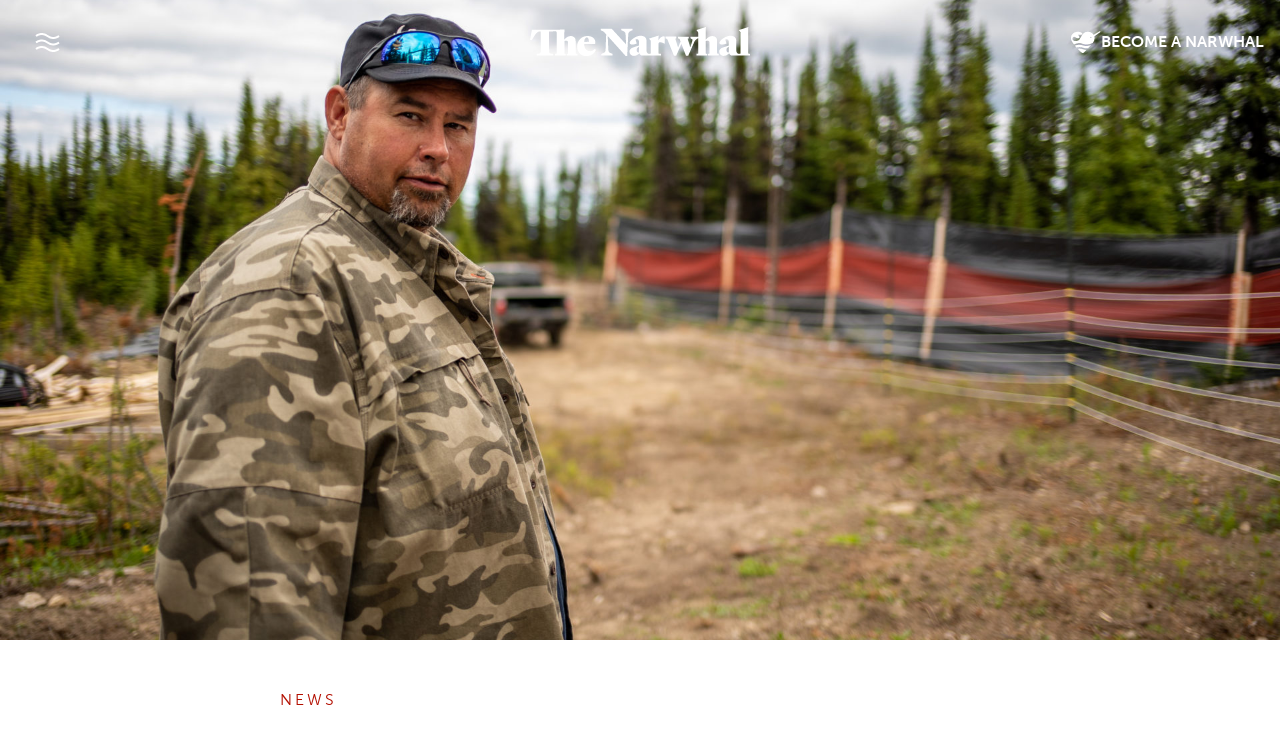

--- FILE ---
content_type: text/html; charset=UTF-8
request_url: https://thenarwhal.ca/caribou-protection-plan-spawns-racist-backlash-in-northeast-b-c/
body_size: 31171
content:
<!DOCTYPE html>
<html lang="en" prefix="og: https://ogp.me/ns#">
<head>
<title>Caribou protection plan spawns racist backlash in northeast B.C. | The Narwhal</title>
<link data-rocket-prefetch href="https://www.gstatic.com" rel="dns-prefetch">
<link data-rocket-prefetch href="https://www.googletagmanager.com" rel="dns-prefetch">
<link data-rocket-prefetch href="https://cdn.jsdelivr.net" rel="dns-prefetch">
<link data-rocket-prefetch href="https://use.typekit.net" rel="dns-prefetch">
<link data-rocket-prefetch href="https://cdnjs.cloudflare.com" rel="dns-prefetch">
<link data-rocket-prefetch href="https://www.google.com" rel="dns-prefetch"><link rel="preload" data-rocket-preload as="image" href="https://thenarwhal.ca/wp-content/uploads/2018/10/DSC01636-1920x1283.jpg" imagesrcset="https://thenarwhal.ca/wp-content/uploads/2018/10/DSC01636-1920x1283.jpg 1920w, https://thenarwhal.ca/wp-content/uploads/2018/10/DSC01636-e1540929550431-760x508.jpg 760w, https://thenarwhal.ca/wp-content/uploads/2018/10/DSC01636-e1540929550431-1024x684.jpg 1024w, https://thenarwhal.ca/wp-content/uploads/2018/10/DSC01636-e1540929550431-450x301.jpg 450w, https://thenarwhal.ca/wp-content/uploads/2018/10/DSC01636-e1540929550431-20x13.jpg 20w, https://thenarwhal.ca/wp-content/uploads/2018/10/DSC01636-e1540929550431.jpg 1200w" imagesizes="(max-width: 1920px) 100vw, 1920px" fetchpriority="high">
  <meta charset="utf-8">
	<meta name="viewport" content="width=device-width, initial-scale=1, shrink-to-fit=no">
	<meta name="google-site-verification" content="bPlo2IK6-w7CFu0zIkbw8eMd6bDaFbsQLG81DtfVkik" />
	
<!-- Search Engine Optimization by Rank Math PRO - https://rankmath.com/ -->
<meta name="description" content="Misinformation is running rampant, but Treaty 8 chiefs say the proposed plan for the Peace region would not close any existing mining operations, affect approved pipelines or restrict backcountry access for activities such as mountain biking, fishing or hunting"/>
<meta name="robots" content="follow, index, max-snippet:-1, max-video-preview:-1, max-image-preview:large"/>
<link rel="canonical" href="https://thenarwhal.ca/caribou-protection-plan-spawns-racist-backlash-in-northeast-b-c/" />
<meta property="og:locale" content="en_US" />
<meta property="og:type" content="article" />
<meta property="og:title" content="Caribou protection plan spawns racist backlash in northeast B.C. | The Narwhal" />
<meta property="og:description" content="Misinformation is running rampant, but Treaty 8 chiefs say the proposed plan for the Peace region would not close any existing mining operations, affect approved pipelines or restrict backcountry access for activities such as mountain biking, fishing or hunting" />
<meta property="og:url" content="https://thenarwhal.ca/caribou-protection-plan-spawns-racist-backlash-in-northeast-b-c/" />
<meta property="og:site_name" content="The Narwhal" />
<meta property="article:publisher" content="https://www.facebook.com/thenarwhalca/" />
<meta property="article:tag" content="B.C." />
<meta property="article:tag" content="caribou" />
<meta property="article:tag" content="Indigenous" />
<meta property="article:tag" content="wildlife" />
<meta property="article:section" content="News" />
<meta property="og:updated_time" content="2019-04-16T16:25:43-07:00" />
<meta property="og:image" content="https://thenarwhal.ca/wp-content/uploads/2018/10/DSC01636-e1540929550431.jpg" />
<meta property="og:image:secure_url" content="https://thenarwhal.ca/wp-content/uploads/2018/10/DSC01636-e1540929550431.jpg" />
<meta property="og:image:width" content="1200" />
<meta property="og:image:height" content="802" />
<meta property="og:image:alt" content="West Moberly Chief Roland Willson" />
<meta property="og:image:type" content="image/jpeg" />
<meta property="article:published_time" content="2019-04-16T16:21:31-07:00" />
<meta property="article:modified_time" content="2019-04-16T16:25:43-07:00" />
<meta name="twitter:card" content="summary_large_image" />
<meta name="twitter:title" content="Caribou protection plan spawns racist backlash in northeast B.C. | The Narwhal" />
<meta name="twitter:description" content="Misinformation is running rampant, but Treaty 8 chiefs say the proposed plan for the Peace region would not close any existing mining operations, affect approved pipelines or restrict backcountry access for activities such as mountain biking, fishing or hunting" />
<meta name="twitter:site" content="@thenarwhalca" />
<meta name="twitter:creator" content="@sarahcox_bc" />
<meta name="twitter:image" content="https://thenarwhal.ca/wp-content/uploads/2018/10/DSC01636-e1540929550431.jpg" />
<meta name="twitter:label1" content="Written by" />
<meta name="twitter:data1" content="Sarah Cox" />
<meta name="twitter:label2" content="Time to read" />
<meta name="twitter:data2" content="7 minutes" />
<script type="application/ld+json" class="rank-math-schema-pro">{"@context":"https://schema.org","@graph":[{"@type":"Organization","@id":"https://thenarwhal.ca/#organization","name":"The Narwhal","sameAs":["https://www.facebook.com/thenarwhalca/","https://twitter.com/thenarwhalca","https://flipboard.com/@TheNarwhal","https://apple.news/TJxp7WzTaTcS_C-H79ka_CQ","https://www.linkedin.com/company/the-narwhal/","https://en.wikipedia.org/wiki/The_Narwhal"]},{"@type":"WebSite","@id":"https://thenarwhal.ca/#website","url":"https://thenarwhal.ca","name":"The Narwhal","publisher":{"@id":"https://thenarwhal.ca/#organization"},"inLanguage":"en-US"},{"@type":"ImageObject","@id":"https://thenarwhal.ca/wp-content/uploads/2018/10/DSC01636-e1540929550431.jpg","url":"https://thenarwhal.ca/wp-content/uploads/2018/10/DSC01636-e1540929550431.jpg","width":"1200","height":"802","caption":"West Moberly Chief Roland Willson","inLanguage":"en-US"},{"@type":"WebPage","@id":"https://thenarwhal.ca/caribou-protection-plan-spawns-racist-backlash-in-northeast-b-c/#webpage","url":"https://thenarwhal.ca/caribou-protection-plan-spawns-racist-backlash-in-northeast-b-c/","name":"Caribou protection plan spawns racist backlash in northeast B.C. | The Narwhal","datePublished":"2019-04-16T16:21:31-07:00","dateModified":"2019-04-16T16:25:43-07:00","isPartOf":{"@id":"https://thenarwhal.ca/#website"},"primaryImageOfPage":{"@id":"https://thenarwhal.ca/wp-content/uploads/2018/10/DSC01636-e1540929550431.jpg"},"inLanguage":"en-US"},{"@type":"Person","@id":"https://thenarwhal.ca/author/sarah-cox/","name":"Sarah Cox","description":"Sarah Cox is an award-winning journalist and author based in Victoria, B.C. She has been covering energy and environmental politics for The Narwhal since 2016. In 2002, Sarah won the Environmental and Climate Change Award given out by the Science Media Centre of Canada and the Canadian Association of Journalists. In 2021, Sarah\u2019s investigative reporting on the Site C dam won the World Press Freedom Prize and the Canadian Journalism Foundation\u2019s Jackman Award for excellence in journalism. She shared a 2021 Gold Digital Publishing Award with her colleagues at The Narwhal for the series Carbon Cache and is also the recipient of two Western Magazine Awards. Sarah is the author of the 2018 book Breaching the Peace: The Site C Dam and a Valley\u2019s Stand Against Big Hydro. The book won a B.C. Book Prize and was a finalist for the Shaughnessy Cohen Prize for Political Writing and the George Ryga Award for Social Awareness in Literature. Sarah has a MA in political science from York University, where she studied comparative politics and economic development. When she\u2019s not writing for The Narwhal you can find her enjoying nature with a pack on her back or a paddle in her hands.","url":"https://thenarwhal.ca/author/sarah-cox/","image":{"@type":"ImageObject","@id":"https://thenarwhal.ca/wp-content/uploads/2021/04/Sarah-Cox-B.C.-Investigative-Reporter-The-Narwhal-160x160.png","url":"https://thenarwhal.ca/wp-content/uploads/2021/04/Sarah-Cox-B.C.-Investigative-Reporter-The-Narwhal-160x160.png","caption":"Sarah Cox","inLanguage":"en-US"}},{"@type":"NewsArticle","headline":"Caribou protection plan spawns racist backlash in northeast B.C. | The Narwhal","datePublished":"2019-04-16T16:21:31-07:00","dateModified":"2019-04-16T16:25:43-07:00","articleSection":"News","author":{"@id":"https://thenarwhal.ca/author/sarah-cox/","name":"Sarah Cox"},"publisher":{"@id":"https://thenarwhal.ca/#organization"},"description":"Misinformation is running rampant, but Treaty 8 chiefs say the proposed plan for the Peace region would not close any existing mining operations, affect approved pipelines or restrict backcountry access for activities such as mountain biking, fishing or hunting","copyrightYear":"2019","copyrightHolder":{"@id":"https://thenarwhal.ca/#organization"},"name":"Caribou protection plan spawns racist backlash in northeast B.C. | The Narwhal","@id":"https://thenarwhal.ca/caribou-protection-plan-spawns-racist-backlash-in-northeast-b-c/#richSnippet","isPartOf":{"@id":"https://thenarwhal.ca/caribou-protection-plan-spawns-racist-backlash-in-northeast-b-c/#webpage"},"image":{"@id":"https://thenarwhal.ca/wp-content/uploads/2018/10/DSC01636-e1540929550431.jpg"},"inLanguage":"en-US","mainEntityOfPage":{"@id":"https://thenarwhal.ca/caribou-protection-plan-spawns-racist-backlash-in-northeast-b-c/#webpage"}}]}</script>
<!-- /Rank Math WordPress SEO plugin -->

<link rel='dns-prefetch' href='//cdn.jsdelivr.net' />
<link rel='dns-prefetch' href='//use.typekit.net' />
<link rel='dns-prefetch' href='//www.googletagmanager.com' />
<link rel="alternate" type="application/rss+xml" title="The Narwhal &raquo; Caribou protection plan spawns racist backlash in northeast B.C. Comments Feed" href="https://thenarwhal.ca/caribou-protection-plan-spawns-racist-backlash-in-northeast-b-c/feed/" />
<style type="text/css">.brave_popup{display:none}</style><script data-no-optimize="1"> var brave_popup_data = {}; var bravepop_emailValidation=false; var brave_popup_videos = {};  var brave_popup_formData = {};var brave_popup_adminUser = false; var brave_popup_pageInfo = {"type":"single","pageID":10952,"singleType":"post"};  var bravepop_emailSuggestions={};</script><link rel="alternate" title="oEmbed (JSON)" type="application/json+oembed" href="https://thenarwhal.ca/wp-json/oembed/1.0/embed?url=https%3A%2F%2Fthenarwhal.ca%2Fcaribou-protection-plan-spawns-racist-backlash-in-northeast-b-c%2F" />
<link rel="alternate" title="oEmbed (XML)" type="text/xml+oembed" href="https://thenarwhal.ca/wp-json/oembed/1.0/embed?url=https%3A%2F%2Fthenarwhal.ca%2Fcaribou-protection-plan-spawns-racist-backlash-in-northeast-b-c%2F&#038;format=xml" />
<style id='wp-img-auto-sizes-contain-inline-css' type='text/css'>
img:is([sizes=auto i],[sizes^="auto," i]){contain-intrinsic-size:3000px 1500px}
/*# sourceURL=wp-img-auto-sizes-contain-inline-css */
</style>
<style id='wp-emoji-styles-inline-css' type='text/css'>

	img.wp-smiley, img.emoji {
		display: inline !important;
		border: none !important;
		box-shadow: none !important;
		height: 1em !important;
		width: 1em !important;
		margin: 0 0.07em !important;
		vertical-align: -0.1em !important;
		background: none !important;
		padding: 0 !important;
	}
/*# sourceURL=wp-emoji-styles-inline-css */
</style>
<style id='wp-block-library-inline-css' type='text/css'>
:root{--wp-block-synced-color:#7a00df;--wp-block-synced-color--rgb:122,0,223;--wp-bound-block-color:var(--wp-block-synced-color);--wp-editor-canvas-background:#ddd;--wp-admin-theme-color:#007cba;--wp-admin-theme-color--rgb:0,124,186;--wp-admin-theme-color-darker-10:#006ba1;--wp-admin-theme-color-darker-10--rgb:0,107,160.5;--wp-admin-theme-color-darker-20:#005a87;--wp-admin-theme-color-darker-20--rgb:0,90,135;--wp-admin-border-width-focus:2px}@media (min-resolution:192dpi){:root{--wp-admin-border-width-focus:1.5px}}.wp-element-button{cursor:pointer}:root .has-very-light-gray-background-color{background-color:#eee}:root .has-very-dark-gray-background-color{background-color:#313131}:root .has-very-light-gray-color{color:#eee}:root .has-very-dark-gray-color{color:#313131}:root .has-vivid-green-cyan-to-vivid-cyan-blue-gradient-background{background:linear-gradient(135deg,#00d084,#0693e3)}:root .has-purple-crush-gradient-background{background:linear-gradient(135deg,#34e2e4,#4721fb 50%,#ab1dfe)}:root .has-hazy-dawn-gradient-background{background:linear-gradient(135deg,#faaca8,#dad0ec)}:root .has-subdued-olive-gradient-background{background:linear-gradient(135deg,#fafae1,#67a671)}:root .has-atomic-cream-gradient-background{background:linear-gradient(135deg,#fdd79a,#004a59)}:root .has-nightshade-gradient-background{background:linear-gradient(135deg,#330968,#31cdcf)}:root .has-midnight-gradient-background{background:linear-gradient(135deg,#020381,#2874fc)}:root{--wp--preset--font-size--normal:16px;--wp--preset--font-size--huge:42px}.has-regular-font-size{font-size:1em}.has-larger-font-size{font-size:2.625em}.has-normal-font-size{font-size:var(--wp--preset--font-size--normal)}.has-huge-font-size{font-size:var(--wp--preset--font-size--huge)}.has-text-align-center{text-align:center}.has-text-align-left{text-align:left}.has-text-align-right{text-align:right}.has-fit-text{white-space:nowrap!important}#end-resizable-editor-section{display:none}.aligncenter{clear:both}.items-justified-left{justify-content:flex-start}.items-justified-center{justify-content:center}.items-justified-right{justify-content:flex-end}.items-justified-space-between{justify-content:space-between}.screen-reader-text{border:0;clip-path:inset(50%);height:1px;margin:-1px;overflow:hidden;padding:0;position:absolute;width:1px;word-wrap:normal!important}.screen-reader-text:focus{background-color:#ddd;clip-path:none;color:#444;display:block;font-size:1em;height:auto;left:5px;line-height:normal;padding:15px 23px 14px;text-decoration:none;top:5px;width:auto;z-index:100000}html :where(.has-border-color){border-style:solid}html :where([style*=border-top-color]){border-top-style:solid}html :where([style*=border-right-color]){border-right-style:solid}html :where([style*=border-bottom-color]){border-bottom-style:solid}html :where([style*=border-left-color]){border-left-style:solid}html :where([style*=border-width]){border-style:solid}html :where([style*=border-top-width]){border-top-style:solid}html :where([style*=border-right-width]){border-right-style:solid}html :where([style*=border-bottom-width]){border-bottom-style:solid}html :where([style*=border-left-width]){border-left-style:solid}html :where(img[class*=wp-image-]){height:auto;max-width:100%}:where(figure){margin:0 0 1em}html :where(.is-position-sticky){--wp-admin--admin-bar--position-offset:var(--wp-admin--admin-bar--height,0px)}@media screen and (max-width:600px){html :where(.is-position-sticky){--wp-admin--admin-bar--position-offset:0px}}

/*# sourceURL=wp-block-library-inline-css */
</style><style id='global-styles-inline-css' type='text/css'>
:root{--wp--preset--aspect-ratio--square: 1;--wp--preset--aspect-ratio--4-3: 4/3;--wp--preset--aspect-ratio--3-4: 3/4;--wp--preset--aspect-ratio--3-2: 3/2;--wp--preset--aspect-ratio--2-3: 2/3;--wp--preset--aspect-ratio--16-9: 16/9;--wp--preset--aspect-ratio--9-16: 9/16;--wp--preset--color--black: #212529;--wp--preset--color--cyan-bluish-gray: #abb8c3;--wp--preset--color--white: #FFFFFF;--wp--preset--color--pale-pink: #f78da7;--wp--preset--color--vivid-red: #cf2e2e;--wp--preset--color--luminous-vivid-orange: #ff6900;--wp--preset--color--luminous-vivid-amber: #fcb900;--wp--preset--color--light-green-cyan: #7bdcb5;--wp--preset--color--vivid-green-cyan: #00d084;--wp--preset--color--pale-cyan-blue: #8ed1fc;--wp--preset--color--vivid-cyan-blue: #0693e3;--wp--preset--color--vivid-purple: #9b51e0;--wp--preset--color--pure-black: #000000;--wp--preset--color--narwhal-grey: #403C39;--wp--preset--color--light-grey: #EDEDED;--wp--preset--color--medium-grey: #C9C9C9;--wp--preset--color--narwhal-red: #FC4237;--wp--preset--color--dark-red: #A80B00;--wp--preset--color--peachy: #C65E47;--wp--preset--color--light-green: #519153;--wp--preset--color--dark-teal: #255456;--wp--preset--color--light-blue: #7ACCCC;--wp--preset--color--yellow: #C4BE49;--wp--preset--color--purple: #724F7F;--wp--preset--gradient--vivid-cyan-blue-to-vivid-purple: linear-gradient(135deg,rgb(6,147,227) 0%,rgb(155,81,224) 100%);--wp--preset--gradient--light-green-cyan-to-vivid-green-cyan: linear-gradient(135deg,rgb(122,220,180) 0%,rgb(0,208,130) 100%);--wp--preset--gradient--luminous-vivid-amber-to-luminous-vivid-orange: linear-gradient(135deg,rgb(252,185,0) 0%,rgb(255,105,0) 100%);--wp--preset--gradient--luminous-vivid-orange-to-vivid-red: linear-gradient(135deg,rgb(255,105,0) 0%,rgb(207,46,46) 100%);--wp--preset--gradient--very-light-gray-to-cyan-bluish-gray: linear-gradient(135deg,rgb(238,238,238) 0%,rgb(169,184,195) 100%);--wp--preset--gradient--cool-to-warm-spectrum: linear-gradient(135deg,rgb(74,234,220) 0%,rgb(151,120,209) 20%,rgb(207,42,186) 40%,rgb(238,44,130) 60%,rgb(251,105,98) 80%,rgb(254,248,76) 100%);--wp--preset--gradient--blush-light-purple: linear-gradient(135deg,rgb(255,206,236) 0%,rgb(152,150,240) 100%);--wp--preset--gradient--blush-bordeaux: linear-gradient(135deg,rgb(254,205,165) 0%,rgb(254,45,45) 50%,rgb(107,0,62) 100%);--wp--preset--gradient--luminous-dusk: linear-gradient(135deg,rgb(255,203,112) 0%,rgb(199,81,192) 50%,rgb(65,88,208) 100%);--wp--preset--gradient--pale-ocean: linear-gradient(135deg,rgb(255,245,203) 0%,rgb(182,227,212) 50%,rgb(51,167,181) 100%);--wp--preset--gradient--electric-grass: linear-gradient(135deg,rgb(202,248,128) 0%,rgb(113,206,126) 100%);--wp--preset--gradient--midnight: linear-gradient(135deg,rgb(2,3,129) 0%,rgb(40,116,252) 100%);--wp--preset--font-size--small: 13px;--wp--preset--font-size--medium: 20px;--wp--preset--font-size--large: 36px;--wp--preset--font-size--x-large: 42px;--wp--preset--spacing--20: 0.44rem;--wp--preset--spacing--30: 0.67rem;--wp--preset--spacing--40: 1rem;--wp--preset--spacing--50: 1.5rem;--wp--preset--spacing--60: 2.25rem;--wp--preset--spacing--70: 3.38rem;--wp--preset--spacing--80: 5.06rem;--wp--preset--shadow--natural: 6px 6px 9px rgba(0, 0, 0, 0.2);--wp--preset--shadow--deep: 12px 12px 50px rgba(0, 0, 0, 0.4);--wp--preset--shadow--sharp: 6px 6px 0px rgba(0, 0, 0, 0.2);--wp--preset--shadow--outlined: 6px 6px 0px -3px rgb(255, 255, 255), 6px 6px rgb(0, 0, 0);--wp--preset--shadow--crisp: 6px 6px 0px rgb(0, 0, 0);}:where(.is-layout-flex){gap: 0.5em;}:where(.is-layout-grid){gap: 0.5em;}body .is-layout-flex{display: flex;}.is-layout-flex{flex-wrap: wrap;align-items: center;}.is-layout-flex > :is(*, div){margin: 0;}body .is-layout-grid{display: grid;}.is-layout-grid > :is(*, div){margin: 0;}:where(.wp-block-columns.is-layout-flex){gap: 2em;}:where(.wp-block-columns.is-layout-grid){gap: 2em;}:where(.wp-block-post-template.is-layout-flex){gap: 1.25em;}:where(.wp-block-post-template.is-layout-grid){gap: 1.25em;}.has-black-color{color: var(--wp--preset--color--black) !important;}.has-cyan-bluish-gray-color{color: var(--wp--preset--color--cyan-bluish-gray) !important;}.has-white-color{color: var(--wp--preset--color--white) !important;}.has-pale-pink-color{color: var(--wp--preset--color--pale-pink) !important;}.has-vivid-red-color{color: var(--wp--preset--color--vivid-red) !important;}.has-luminous-vivid-orange-color{color: var(--wp--preset--color--luminous-vivid-orange) !important;}.has-luminous-vivid-amber-color{color: var(--wp--preset--color--luminous-vivid-amber) !important;}.has-light-green-cyan-color{color: var(--wp--preset--color--light-green-cyan) !important;}.has-vivid-green-cyan-color{color: var(--wp--preset--color--vivid-green-cyan) !important;}.has-pale-cyan-blue-color{color: var(--wp--preset--color--pale-cyan-blue) !important;}.has-vivid-cyan-blue-color{color: var(--wp--preset--color--vivid-cyan-blue) !important;}.has-vivid-purple-color{color: var(--wp--preset--color--vivid-purple) !important;}.has-black-background-color{background-color: var(--wp--preset--color--black) !important;}.has-cyan-bluish-gray-background-color{background-color: var(--wp--preset--color--cyan-bluish-gray) !important;}.has-white-background-color{background-color: var(--wp--preset--color--white) !important;}.has-pale-pink-background-color{background-color: var(--wp--preset--color--pale-pink) !important;}.has-vivid-red-background-color{background-color: var(--wp--preset--color--vivid-red) !important;}.has-luminous-vivid-orange-background-color{background-color: var(--wp--preset--color--luminous-vivid-orange) !important;}.has-luminous-vivid-amber-background-color{background-color: var(--wp--preset--color--luminous-vivid-amber) !important;}.has-light-green-cyan-background-color{background-color: var(--wp--preset--color--light-green-cyan) !important;}.has-vivid-green-cyan-background-color{background-color: var(--wp--preset--color--vivid-green-cyan) !important;}.has-pale-cyan-blue-background-color{background-color: var(--wp--preset--color--pale-cyan-blue) !important;}.has-vivid-cyan-blue-background-color{background-color: var(--wp--preset--color--vivid-cyan-blue) !important;}.has-vivid-purple-background-color{background-color: var(--wp--preset--color--vivid-purple) !important;}.has-black-border-color{border-color: var(--wp--preset--color--black) !important;}.has-cyan-bluish-gray-border-color{border-color: var(--wp--preset--color--cyan-bluish-gray) !important;}.has-white-border-color{border-color: var(--wp--preset--color--white) !important;}.has-pale-pink-border-color{border-color: var(--wp--preset--color--pale-pink) !important;}.has-vivid-red-border-color{border-color: var(--wp--preset--color--vivid-red) !important;}.has-luminous-vivid-orange-border-color{border-color: var(--wp--preset--color--luminous-vivid-orange) !important;}.has-luminous-vivid-amber-border-color{border-color: var(--wp--preset--color--luminous-vivid-amber) !important;}.has-light-green-cyan-border-color{border-color: var(--wp--preset--color--light-green-cyan) !important;}.has-vivid-green-cyan-border-color{border-color: var(--wp--preset--color--vivid-green-cyan) !important;}.has-pale-cyan-blue-border-color{border-color: var(--wp--preset--color--pale-cyan-blue) !important;}.has-vivid-cyan-blue-border-color{border-color: var(--wp--preset--color--vivid-cyan-blue) !important;}.has-vivid-purple-border-color{border-color: var(--wp--preset--color--vivid-purple) !important;}.has-vivid-cyan-blue-to-vivid-purple-gradient-background{background: var(--wp--preset--gradient--vivid-cyan-blue-to-vivid-purple) !important;}.has-light-green-cyan-to-vivid-green-cyan-gradient-background{background: var(--wp--preset--gradient--light-green-cyan-to-vivid-green-cyan) !important;}.has-luminous-vivid-amber-to-luminous-vivid-orange-gradient-background{background: var(--wp--preset--gradient--luminous-vivid-amber-to-luminous-vivid-orange) !important;}.has-luminous-vivid-orange-to-vivid-red-gradient-background{background: var(--wp--preset--gradient--luminous-vivid-orange-to-vivid-red) !important;}.has-very-light-gray-to-cyan-bluish-gray-gradient-background{background: var(--wp--preset--gradient--very-light-gray-to-cyan-bluish-gray) !important;}.has-cool-to-warm-spectrum-gradient-background{background: var(--wp--preset--gradient--cool-to-warm-spectrum) !important;}.has-blush-light-purple-gradient-background{background: var(--wp--preset--gradient--blush-light-purple) !important;}.has-blush-bordeaux-gradient-background{background: var(--wp--preset--gradient--blush-bordeaux) !important;}.has-luminous-dusk-gradient-background{background: var(--wp--preset--gradient--luminous-dusk) !important;}.has-pale-ocean-gradient-background{background: var(--wp--preset--gradient--pale-ocean) !important;}.has-electric-grass-gradient-background{background: var(--wp--preset--gradient--electric-grass) !important;}.has-midnight-gradient-background{background: var(--wp--preset--gradient--midnight) !important;}.has-small-font-size{font-size: var(--wp--preset--font-size--small) !important;}.has-medium-font-size{font-size: var(--wp--preset--font-size--medium) !important;}.has-large-font-size{font-size: var(--wp--preset--font-size--large) !important;}.has-x-large-font-size{font-size: var(--wp--preset--font-size--x-large) !important;}
/*# sourceURL=global-styles-inline-css */
</style>

<style id='classic-theme-styles-inline-css' type='text/css'>
/*! This file is auto-generated */
.wp-block-button__link{color:#fff;background-color:#32373c;border-radius:9999px;box-shadow:none;text-decoration:none;padding:calc(.667em + 2px) calc(1.333em + 2px);font-size:1.125em}.wp-block-file__button{background:#32373c;color:#fff;text-decoration:none}
/*# sourceURL=/wp-includes/css/classic-themes.min.css */
</style>
<link rel='stylesheet' id='dashicons-css' href='https://thenarwhal.ca/wp-includes/css/dashicons.min.css?ver=6.9' type='text/css' media='all' />
<link rel='stylesheet' id='ppress-frontend-css' href='https://thenarwhal.ca/wp-content/plugins/wp-user-avatar/assets/css/frontend.min.css?ver=4.16.8' type='text/css' media='all' />
<link rel='stylesheet' id='ppress-flatpickr-css' href='https://thenarwhal.ca/wp-content/plugins/wp-user-avatar/assets/flatpickr/flatpickr.min.css?ver=4.16.8' type='text/css' media='all' />
<link rel='stylesheet' id='ppress-select2-css' href='https://thenarwhal.ca/wp-content/plugins/wp-user-avatar/assets/select2/select2.min.css?ver=6.9' type='text/css' media='all' />
<link rel='stylesheet' id='bootstrap-css' href='https://cdn.jsdelivr.net/npm/bootstrap@5.3.7/dist/css/bootstrap.min.css?ver=5.3.7' type='text/css' media='all' />
<link rel='stylesheet' id='swiper-css' href='https://cdn.jsdelivr.net/npm/swiper@11/swiper-bundle.min.css' type='text/css' media='all' />
<link rel='stylesheet' id='adobe-fonts-css' href='https://use.typekit.net/zud3cvn.css' type='text/css' media='all' />
<link rel='stylesheet' id='the-narwhal-main-css-css' href='https://thenarwhal.ca/wp-content/themes/thenarwhal/assets/css/main.css?ver=1769211913' type='text/css' media='all' />
<script type="text/javascript" src="https://thenarwhal.ca/wp-includes/js/jquery/jquery.min.js?ver=3.7.1" id="jquery-core-js"></script>
<script type="text/javascript" src="https://thenarwhal.ca/wp-includes/js/jquery/jquery-migrate.min.js?ver=3.4.1" id="jquery-migrate-js"></script>
<script type="text/javascript" src="https://thenarwhal.ca/wp-content/plugins/wp-user-avatar/assets/flatpickr/flatpickr.min.js?ver=4.16.8" id="ppress-flatpickr-js"></script>
<script type="text/javascript" src="https://thenarwhal.ca/wp-content/plugins/wp-user-avatar/assets/select2/select2.min.js?ver=4.16.8" id="ppress-select2-js"></script>
<link rel="https://api.w.org/" href="https://thenarwhal.ca/wp-json/" /><link rel="alternate" title="JSON" type="application/json" href="https://thenarwhal.ca/wp-json/wp/v2/posts/10952" /><link rel="EditURI" type="application/rsd+xml" title="RSD" href="https://thenarwhal.ca/xmlrpc.php?rsd" />
<meta name="generator" content="WordPress 6.9" />
<link rel='shortlink' href='https://thenarwhal.ca/?p=10952' />
<meta name="generator" content="Site Kit by Google 1.171.0" />
<!-- Google Tag Manager snippet added by Site Kit -->
<script type="text/javascript">
/* <![CDATA[ */

			( function( w, d, s, l, i ) {
				w[l] = w[l] || [];
				w[l].push( {'gtm.start': new Date().getTime(), event: 'gtm.js'} );
				var f = d.getElementsByTagName( s )[0],
					j = d.createElement( s ), dl = l != 'dataLayer' ? '&l=' + l : '';
				j.async = true;
				j.src = 'https://www.googletagmanager.com/gtm.js?id=' + i + dl;
				f.parentNode.insertBefore( j, f );
			} )( window, document, 'script', 'dataLayer', 'GTM-TC7NMVT' );
			
/* ]]> */
</script>

<!-- End Google Tag Manager snippet added by Site Kit -->
<link rel="icon" href="https://thenarwhal.ca/wp-content/uploads/2025/09/cropped-Narwhal-logo-circle-600x600-1-32x32.png" sizes="32x32" />
<link rel="icon" href="https://thenarwhal.ca/wp-content/uploads/2025/09/cropped-Narwhal-logo-circle-600x600-1-192x192.png" sizes="192x192" />
<link rel="apple-touch-icon" href="https://thenarwhal.ca/wp-content/uploads/2025/09/cropped-Narwhal-logo-circle-600x600-1-180x180.png" />
<meta name="msapplication-TileImage" content="https://thenarwhal.ca/wp-content/uploads/2025/09/cropped-Narwhal-logo-circle-600x600-1-270x270.png" />
		<style type="text/css" id="wp-custom-css">
			article.newsletter .article-content table {
	table-layout: fixed;
}

.wp-block-rank-math-toc-block ul {
	padding: 0;
	list-style-type: none;
	margin: 0 0 0.5rem;
	font-size: 0.9rem;
}

.page-id-151843 .brave_popup .brave_popup__step.brave_popup__step--embedded {
	margin-bottom: 10px;
}

.wp-block-rank-math-toc-block {
	margin-top: 1.5rem;
	margin-bottom: 1.5rem;
}

.border .wp-block-group__inner-container {
	margin-bottom: 0;
}

.page-id-151843 .bravepopup_embedded__floatclear {
	margin: 0;
}
 
.postid-153477 h2.wp-block-heading {
	scroll-margin-top: 90px;
}

.wp-block-rank-math-toc-block ul ul {
	padding-left: 1rem;
}

.wp-block-media-text.alignfull, .wp-block-margin-image.full_width, .alignfull {
	max-width: none !important;
}

.recent-posts_image-box {
	max-width: 100%;
	margin-left: 0;
	margin-right: 0;
}

.wp-block-media-text.alignwide, .alignwide {
	max-width: 1260px !important;
}

article .article-content .box-out p {
	margin-left: 0;
	margin-right: 0;
}

.outdated-article__label > span {
	padding: 0.3rem 0.5rem;
	display: inline-block;
}

.outdated-article__label > span span {
	display: inline;
}


.parallax-banner figcaption.title-block {
	width: 100%;
}

.layout__side-by-side span.article__time  {
	color: #fefefe;
}

@media (min-width: 960px) {
	.social-share {
		gap: 0.1rem;
		margin-top: 0;
	}
}

.article-content > iframe {
    border: 0;
    display: block;
    margin: 2rem 0;
    max-width: 100% !important;
}

.wp-block-gallery.has-nested-images figure.wp-block-image figcaption {
	text-shadow: none;
}

.wp-block-gallery.has-nested-images figure.wp-block-image img {
	height: auto !important;
}

@media (min-width:1200px) {
.layout__side-by-side .banner-caption {
	margin-top: 40px;
}
}

.layout__title-banner .single__title {
	top: -1.5rem;
}

.article-content img {
	max-width: 100% !important;
}

.intro__banner video {
	object-fit: cover;
}

aside.sidebar-content {
	position: static;
	padding: 1rem;
	margin: 2rem 0;
	background: #2B2926;
}

aside.sidebar-content h3, aside.sidebar-content p {
	color: white;
}

aside.sidebar-content p a {
	color: #FF4438;
}

aside.sidebar-content p {
	font-size: 0.9rem;
	font-family: 'museo-sans', sans-serif;
	font-size: 0.9rem;
	line-height: 1.4;
}

aside.sidebar-content h3 {
	margin: 0 0 1rem;
	font-size: 1.1rem;
	line-height: 1.5;
}

@media (min-width: 1520px) {
	aside.sidebar-content {
		position: absolute;
		top: 0;
    left: -360px;
    max-width: 320px;
    width: 100%;
		border-radius: 0.25rem;
	}
	.sidebar-reference {
		position: relative;
		height: 1px;
	}
}

.postid-135594 .popup-menu__container h2 {
	font-weight: 700;
}

.postid-135594 .article-byline .article-byline__advanced-byline {
font-family: "museo-sans", sans-serif;
}

.postid-135594 section#parties-platforms .accordion-body .wp-block-group:first-of-type {
	margin-top: 1rem;
}

.postid-135594 section#parties-platforms .accordion-body .wp-block-group:last-of-type {
	margin-bottom: 2rem;
}

.postid-135594 section#parties-platforms .accordion-body .wp-block-group {
	margin: 1rem 0 2rem;
}

div.shorts-wrapper {
	margin: 1.5rem 0;
}

div.shorts-wrapper iframe {
	max-width: 100%;
}

.is-style-image-actual-size figcaption { align-self: flex-start; }

.single__body .wp-block-image.is-style-image-actual-size { max-width: 100%; }

.wp-block-gallery.has-nested-images figure.wp-block-image:has(figcaption):before {
	display: none;
}

[data-wpr-lazyrender] {
	content-visibility: visible !important;
}

td.mcnTextContent img {
	width: auto;
}

.bluesky-embed {
	margin-left: auto;
  margin-right: auto;
}

.has-drop-cap:not(:focus):first-letter {
  line-height: 1 !important;
}

.custom-query-embed li {
	border: 1px solid #dcdcde;
}

.custom-query-embed li p, .wp-block-rank-math-toc-block h2 {
	font-family: "museo-sans",sans-serif;
  font-size: 16px;
  font-weight: 400;
  color: #A80B00;
  letter-spacing: 1px;
  text-transform: uppercase;
  display: block;
  margin-bottom: 10px;
}

.wp-block-rank-math-toc-block h2 {
	letter-spacing: 3px;
	color: black;
	margin-bottom: 0;
}

.custom-query-embed h2 {
	font-family: "cordale",serif;
	font-weight: 800;
	font-size: 24px;
	line-height: 26px;
	display: inline-block;
	margin: 0;
}

.custom-query-embed h2 a {
	text-decoration: none;
	color: #3E3C39;
}

.custom-query-embed h2 a:hover, .custom-query-embed h2 a:focus {
	color: #A80B00;
}

.custom-query-embed figure, .custom-query-embed div {
	margin: 0;
}

.custom-query-embed li > div div + div {
	padding: 15px;
}

@media (max-width: 781px) {
	.custom-query-embed li > div div + div {
	padding-top: 0;
	margin-top: -15px
}
}

.custom-query-embed li figure {
	max-height: 300px;
	width: 100%;
}

.custom-query-embed li figure img {
	margin-left: 0;
	object-position: top;
}

.brave_element__button_text, .navbar__menu img {
	pointer-events: none;
}

.timeline figure img {
	width: 100%;
}		</style>
		<noscript><style id="rocket-lazyload-nojs-css">.rll-youtube-player, [data-lazy-src]{display:none !important;}</style></noscript><link rel='stylesheet' id='multiple-authors-widget-css-css' href='https://thenarwhal.ca/wp-content/plugins/publishpress-authors-pro/lib/vendor/publishpress/publishpress-authors/src/assets/css/multiple-authors-widget.css?ver=4.10.1' type='text/css' media='all' />
<style id='multiple-authors-widget-css-inline-css' type='text/css'>
:root { --ppa-color-scheme: #655997; --ppa-color-scheme-active: #514779; }
/*# sourceURL=multiple-authors-widget-css-inline-css */
</style>
<link rel='stylesheet' id='multiple-authors-fontawesome-css' href='https://cdnjs.cloudflare.com/ajax/libs/font-awesome/6.7.1/css/all.min.css?ver=4.10.1' type='text/css' media='all' />
<link rel='stylesheet' id='bravepop_front_css-css' href='https://thenarwhal.ca/wp-content/plugins/bravepopup-pro/assets/css/frontend.min.css?ver=6.9' type='text/css' media='all' />
<meta name="generator" content="WP Rocket 3.20.2" data-wpr-features="wpr_lazyload_images wpr_preconnect_external_domains wpr_oci wpr_desktop" /></head>


<body class="wp-singular post-template-default single single-post postid-10952 single-format-standard wp-theme-thenarwhal news">
	<div class="modal fade" id="menu-modal" tabIndex="-1" aria-hidden="true">
		<div class="modal-dialog">
			<div class="modal-content">
				<div class="header d-flex align-items-center gap-3 p-3">
				<button type="button" class="btn-close btn-lg fs-5" data-bs-dismiss="modal" aria-label="Close"></button>
				<a href="https://thenarwhal.ca/newsletter/" class="uxc small-button" id="menu-subscribe__link">Subscribe to our free newsletter</a>
				</div>
				<ul>
					<div class="container-fluid d-md-flex">
						<div class="popup-menu__section popup-menu--border">
							<h2>Explore</h2>
							<div class="popup-menu__column">
								<div class="menu-top-menu-container"><ul id="menu-top-menu" class="popup-menu__links"><li id="menu-item-4225" class="popup-menu__menu-item menu-item menu-item-type-taxonomy menu-item-object-category current-post-ancestor current-menu-parent current-post-parent menu-item-4225"><a href="https://thenarwhal.ca/category/news/">News</a></li>
<li id="menu-item-4227" class="popup-menu__menu-item menu-item menu-item-type-taxonomy menu-item-object-category menu-item-4227"><a href="https://thenarwhal.ca/category/in-depth/">In-Depth</a></li>
<li id="menu-item-4229" class="popup-menu__menu-item menu-item menu-item-type-taxonomy menu-item-object-category menu-item-4229"><a href="https://thenarwhal.ca/category/explainer/">Explainers</a></li>
<li id="menu-item-4230" class="popup-menu__menu-item menu-item menu-item-type-taxonomy menu-item-object-category menu-item-4230"><a href="https://thenarwhal.ca/category/investigation/">Investigations</a></li>
<li id="menu-item-10843" class="menu-item menu-item-type-taxonomy menu-item-object-category menu-item-10843"><a href="https://thenarwhal.ca/category/on-the-ground/">On the ground</a></li>
<li id="menu-item-4231" class="popup-menu__menu-item menu-item menu-item-type-taxonomy menu-item-object-category menu-item-4231"><a href="https://thenarwhal.ca/category/photo-essay/">Photo Essays</a></li>
<li id="menu-item-4226" class="popup-menu__menu-item menu-item menu-item-type-taxonomy menu-item-object-category menu-item-4226"><a href="https://thenarwhal.ca/category/opinion/">Opinion</a></li>
<li id="menu-item-34007" class="menu-item menu-item-type-taxonomy menu-item-object-category menu-item-34007"><a href="https://thenarwhal.ca/category/analysis/">Analysis</a></li>
<li id="menu-item-130383" class="menu-item menu-item-type-taxonomy menu-item-object-category menu-item-130383"><a href="https://thenarwhal.ca/category/moose-questionnaire/">The Moose</a></li>
<li id="menu-item-139950" class="menu-item menu-item-type-taxonomy menu-item-object-category menu-item-139950"><a href="https://thenarwhal.ca/category/video/">Video</a></li>
<li id="menu-item-11566" class="menu-item menu-item-type-taxonomy menu-item-object-category menu-item-11566"><a href="https://thenarwhal.ca/category/profiles/">Profiles</a></li>
<li id="menu-item-23754" class="menu-item menu-item-type-post_type menu-item-object-page menu-item-23754"><a href="https://thenarwhal.ca/newsletter/">Newsletter</a></li>
<li id="menu-item-42513" class="menu-item menu-item-type-taxonomy menu-item-object-category menu-item-42513"><a href="https://thenarwhal.ca/category/inside-the-narwhal/">Inside The Narwhal</a></li>
</ul></div>							</div>
							<div class="search__box">
								<form action="/" method="get">
									<input type="text" class="search__input" name="s" id="search" aria-label="Search" value="" />
								</form>
							</div>
						</div>
						<div class="popup-menu__section">
							<h2>Trending topics</h2>
							<div class="popup-menu__column">
								<div class="menu-topics-container"><ul id="menu-topics" class="popup-menu__links"><li id="menu-item-5882" class="menu-item menu-item-type-post_type menu-item-object-topics menu-item-5882"><a href="https://thenarwhal.ca/topics/arctic/">Arctic</a></li>
<li id="menu-item-133088" class="menu-item menu-item-type-custom menu-item-object-custom menu-item-133088"><a href="https://thenarwhal.ca/topics/canada-us-relations/">Canada-U.S. Relations</a></li>
<li id="menu-item-118908" class="menu-item menu-item-type-custom menu-item-object-custom menu-item-118908"><a href="https://thenarwhal.ca/topics/carbon-tax-canada/">Carbon Tax</a></li>
<li id="menu-item-4933" class="menu-item menu-item-type-post_type menu-item-object-topics menu-item-4933"><a href="https://thenarwhal.ca/topics/climate-change-canada/">Climate Change</a></li>
<li id="menu-item-4934" class="menu-item menu-item-type-post_type menu-item-object-topics menu-item-4934"><a href="https://thenarwhal.ca/topics/coal/">Coal</a></li>
<li id="menu-item-4935" class="menu-item menu-item-type-post_type menu-item-object-topics menu-item-4935"><a href="https://thenarwhal.ca/topics/corporate-influence/">Corporate Influence</a></li>
<li id="menu-item-4936" class="menu-item menu-item-type-post_type menu-item-object-topics menu-item-4936"><a href="https://thenarwhal.ca/topics/democracy/">Democracy</a></li>
<li id="menu-item-4938" class="menu-item menu-item-type-post_type menu-item-object-topics menu-item-4938"><a href="https://thenarwhal.ca/topics/forestry/">Forestry</a></li>
<li id="menu-item-4939" class="menu-item menu-item-type-post_type menu-item-object-topics menu-item-4939"><a href="https://thenarwhal.ca/topics/fracking/">Fracking</a></li>
<li id="menu-item-121115" class="menu-item menu-item-type-custom menu-item-object-custom menu-item-121115"><a href="https://thenarwhal.ca/topics/great-lakes-environment-issues/">Great Lakes</a></li>
<li id="menu-item-65858" class="menu-item menu-item-type-post_type menu-item-object-topics menu-item-65858"><a href="https://thenarwhal.ca/topics/indigenous-protected-areas/">Indigenous Protected Areas</a></li>
<li id="menu-item-4940" class="menu-item menu-item-type-post_type menu-item-object-topics menu-item-4940"><a href="https://thenarwhal.ca/topics/indigenous-rights/">Indigenous Rights</a></li>
<li id="menu-item-4941" class="menu-item menu-item-type-post_type menu-item-object-topics menu-item-4941"><a href="https://thenarwhal.ca/topics/lng/">LNG</a></li>
<li id="menu-item-4943" class="menu-item menu-item-type-post_type menu-item-object-topics menu-item-4943"><a href="https://thenarwhal.ca/topics/mining/">Mining</a></li>
<li id="menu-item-4944" class="menu-item menu-item-type-post_type menu-item-object-topics menu-item-4944"><a href="https://thenarwhal.ca/topics/offshore-drilling/">Offshore Drilling</a></li>
<li id="menu-item-4945" class="menu-item menu-item-type-post_type menu-item-object-topics menu-item-4945"><a href="https://thenarwhal.ca/topics/oilsands/">Oilsands</a></li>
<li id="menu-item-4947" class="menu-item menu-item-type-post_type menu-item-object-topics menu-item-4947"><a href="https://thenarwhal.ca/topics/renewable-energy/">Renewable Energy</a></li>
<li id="menu-item-4948" class="menu-item menu-item-type-post_type menu-item-object-topics menu-item-4948"><a href="https://thenarwhal.ca/topics/site-c-dam-bc/">Site C Dam</a></li>
<li id="menu-item-4949" class="menu-item menu-item-type-post_type menu-item-object-topics menu-item-4949"><a href="https://thenarwhal.ca/topics/solutions/">Solutions</a></li>
<li id="menu-item-4951" class="menu-item menu-item-type-post_type menu-item-object-topics menu-item-4951"><a href="https://thenarwhal.ca/topics/water/">Water</a></li>
<li id="menu-item-138317" class="menu-item menu-item-type-custom menu-item-object-custom menu-item-138317"><a href="https://thenarwhal.ca/topics/wildfires-in-canada/">Wildfires</a></li>
<li id="menu-item-4952" class="menu-item menu-item-type-post_type menu-item-object-topics menu-item-4952"><a href="https://thenarwhal.ca/topics/wildlife/">Wildlife</a></li>
</ul></div>							</div>
						</div>
					</div>
				</ul>
			</div>
		</div>
	</div>	
	<header>
		<nav id="top-nav" class="navbar fixed-top navbar__narwhal">
			<ul class="navbar-nav mt-0">
				<li class="nav-item dropdown navbar__block">
					<button 
						class="uxc navbar__menu p-0 border-0 bg-transparent"
						type="button"
						data-bs-toggle="modal"
						data-bs-target="#menu-modal"
						aria-label="Toggle navigation"
						id="menu__open">
						<img src="https://thenarwhal.ca/wp-content/themes/thenarwhal/assets/img/wave-light.svg" alt="" aria-hidden="true" />
					</button>
				</li>
			</ul>
			<a class="uxc navbar-brand" href="https://thenarwhal.ca" id="navbar__logo">
				<img src="https://thenarwhal.ca/wp-content/themes/thenarwhal/assets/img/narwhal-logo-light.svg" alt="The Narwhal Logo"/>
			</a>
			<a class="uxc navbar__donate__button" href="https://give.thenarwhal.ca/member/?utm_source=site-main&utm_medium=bar-top" target="_blank"><img class="donate-narwhal" src="data:image/svg+xml,%3Csvg%20xmlns='http://www.w3.org/2000/svg'%20viewBox='0%200%200%200'%3E%3C/svg%3E" alt="The Narwhal Donate icon" data-lazy-src="https://thenarwhal.ca/wp-content/themes/thenarwhal/assets/img/donate-narwhal.svg"/><noscript><img class="donate-narwhal" src="https://thenarwhal.ca/wp-content/themes/thenarwhal/assets/img/donate-narwhal.svg" alt="The Narwhal Donate icon"/></noscript><span>Become a Narwhal</span></a>
		</nav>
	</header>
    <article class="layout__default">
        <header class="featured-primary">   
                        <div class="intro__banner">
  <div class="intro__banner-smokescreen"></div><img width="1920" height="1283" src="https://thenarwhal.ca/wp-content/uploads/2018/10/DSC01636-1920x1283.jpg" class="intro__banner-img imgIn wp-post-image" alt="West Moberly Chief Roland Willson" id="header__img" decoding="async" fetchpriority="high" srcset="https://thenarwhal.ca/wp-content/uploads/2018/10/DSC01636-1920x1283.jpg 1920w, https://thenarwhal.ca/wp-content/uploads/2018/10/DSC01636-e1540929550431-760x508.jpg 760w, https://thenarwhal.ca/wp-content/uploads/2018/10/DSC01636-e1540929550431-1024x684.jpg 1024w, https://thenarwhal.ca/wp-content/uploads/2018/10/DSC01636-e1540929550431-450x301.jpg 450w, https://thenarwhal.ca/wp-content/uploads/2018/10/DSC01636-e1540929550431-20x13.jpg 20w, https://thenarwhal.ca/wp-content/uploads/2018/10/DSC01636-e1540929550431.jpg 1200w" sizes="(max-width: 1920px) 100vw, 1920px" /></div>

<div class="banner-caption" aria-describes="header__img">
      <span class="banner-caption__text">
      West Moberly Chief Roland Willson. Photo: Jayce Hawkins / The Narwhal    </span>
  </div>
 

<div class="container-fluid">
  <div class="content-width mt-5">
    <div class="single__title">
      		<div class="article__category">
			<a href="https://thenarwhal.ca/category/news/">
				News			</a>
		</div>
	      <h1 class="intro__headline">
        Caribou protection plan spawns racist backlash in northeast B.C.      </h1>
      <div class="intro__lead">
        Misinformation is running rampant, but Treaty 8 chiefs say the proposed plan for the Peace region would not close any existing mining operations, affect approved pipelines or restrict backcountry access for activities such as mountain biking, fishing or hunting      </div>
    </div>
    <div class="article-byline d-flex">
  <div class="article-byline__avatar">
             <a href="https://thenarwhal.ca/author/sarah-cox/" rel="author" title="Sarah Cox" class="article__author-image">
            <img data-del="avatar" alt="Sarah Cox" src="data:image/svg+xml,%3Csvg%20xmlns='http://www.w3.org/2000/svg'%20viewBox='0%200%2080%2080'%3E%3C/svg%3E" class='avatar pp-user-avatar avatar-80 photo ' height='80' width='80' data-lazy-src="https://thenarwhal.ca/wp-content/uploads/2021/04/Sarah-Cox-B.C.-Investigative-Reporter-The-Narwhal-160x160.png"/><noscript><img data-del="avatar" alt="Sarah Cox" src='https://thenarwhal.ca/wp-content/uploads/2021/04/Sarah-Cox-B.C.-Investigative-Reporter-The-Narwhal-160x160.png' class='avatar pp-user-avatar avatar-80 photo ' height='80' width='80'/></noscript>                 
        </a>               
                        
  </div>
  <div class="article-byline__meta">
    <div class="article-byline__authors">
      <p class="article__authors">By <a href="https://thenarwhal.ca/author/sarah-cox/">Sarah Cox</a></p>    </div>
              <div class="d-flex flex-wrap items-center">
  <span class="article-byline__date"><span>April 16, 2019</span></span>      <span class="article__time d-inline-flex gap-1 items-center"><img class="inline-icon" height="15" width="15" alt="clock" src="data:image/svg+xml,%3Csvg%20xmlns='http://www.w3.org/2000/svg'%20viewBox='0%200%2015%2015'%3E%3C/svg%3E" aria-hidden="true" data-lazy-src="https://thenarwhal.ca/wp-content/themes/thenarwhal/assets/icons/time-outline.svg" /><noscript><img class="inline-icon" height="15" width="15" alt="clock" src="https://thenarwhal.ca/wp-content/themes/thenarwhal/assets/icons/time-outline.svg" aria-hidden="true" /></noscript> 7 min. read</span>
  </div>  </div>
</div>      </div>
</div>        </header>
        <div class="container-fluid">
            <div class="social-share">
    <p>Share</p>
    <button
        type="button"
        id="copy-url__btn"
        class="uxc"
        data-bs-toggle="tooltip"
        data-bs-placement="top"
        data-bs-trigger="click"
        data-bs-title="Copy this link"
        data-url=https://thenarwhal.ca/caribou-protection-plan-spawns-racist-backlash-in-northeast-b-c/        aria-label="Copy this URL to your clipboard">
        <img id="share-open" aria-hidden="true" width="22" height="22" src="data:image/svg+xml,%3Csvg%20xmlns='http://www.w3.org/2000/svg'%20viewBox='0%200%2022%2022'%3E%3C/svg%3E" alt="Link" data-lazy-src="https://thenarwhal.ca/wp-content/themes/thenarwhal/assets/icons/link-outline.svg" /><noscript><img id="share-open" aria-hidden="true" width="22" height="22" src="https://thenarwhal.ca/wp-content/themes/thenarwhal/assets/icons/link-outline.svg" alt="Link" /></noscript>
    </button>
    <a id="bs-share__btn" title="Share on Bluesky" href="https://bsky.app/intent/compose?text=Caribou protection plan spawns racist backlash in northeast B.C.: https://thenarwhal.ca/caribou-protection-plan-spawns-racist-backlash-in-northeast-b-c/" class="social-share__links uxc" target="_blank" aria-label="Share on Bluesky"><img aria-hidden="true" width="20" height="20" src="data:image/svg+xml,%3Csvg%20xmlns='http://www.w3.org/2000/svg'%20viewBox='0%200%2020%2020'%3E%3C/svg%3E" alt="Bluesky" data-lazy-src="https://thenarwhal.ca/wp-content/themes/thenarwhal/assets/icons/bluesky.svg" /><noscript><img aria-hidden="true" width="20" height="20" src="https://thenarwhal.ca/wp-content/themes/thenarwhal/assets/icons/bluesky.svg" alt="Bluesky" /></noscript></a><a id="li-share__btn" title="Share on LinkedIn" href="https://www.linkedin.com/sharing/share-offsite?mini=true&url=https://thenarwhal.ca/caribou-protection-plan-spawns-racist-backlash-in-northeast-b-c//&title=Caribou protection plan spawns racist backlash in northeast B.C." class="social-share__links uxc" target="_blank" aria-label="Share on LinkedIn"><img aria-hidden="true" width="20" height="20" src="data:image/svg+xml,%3Csvg%20xmlns='http://www.w3.org/2000/svg'%20viewBox='0%200%2020%2020'%3E%3C/svg%3E" alt="LinkedIn" data-lazy-src="https://thenarwhal.ca/wp-content/themes/thenarwhal/assets/icons/logo-linkedin.svg" /><noscript><img aria-hidden="true" width="20" height="20" src="https://thenarwhal.ca/wp-content/themes/thenarwhal/assets/icons/logo-linkedin.svg" alt="LinkedIn" /></noscript></a><a id="re-share__btn" title="Share on reddit" href="https://www.reddit.com/submit?url=https://thenarwhal.ca/caribou-protection-plan-spawns-racist-backlash-in-northeast-b-c/&title=Caribou protection plan spawns racist backlash in northeast B.C." class="social-share__links uxc" target="_blank" aria-label="Share on reddit"><img aria-hidden="true" width="20" height="20" src="data:image/svg+xml,%3Csvg%20xmlns='http://www.w3.org/2000/svg'%20viewBox='0%200%2020%2020'%3E%3C/svg%3E" alt="Reddit" data-lazy-src="https://thenarwhal.ca/wp-content/themes/thenarwhal/assets/icons/logo-reddit.svg" /><noscript><img aria-hidden="true" width="20" height="20" src="https://thenarwhal.ca/wp-content/themes/thenarwhal/assets/icons/logo-reddit.svg" alt="Reddit" /></noscript></a><a id="em-share__btn" title="Share by email" href="/cdn-cgi/l/email-protection#[base64]" class="social-share__links uxc" target="_blank" aria-label="Share by email"><img aria-hidden="true" width="20" height="20" src="data:image/svg+xml,%3Csvg%20xmlns='http://www.w3.org/2000/svg'%20viewBox='0%200%2020%2020'%3E%3C/svg%3E" alt="Mail" data-lazy-src="https://thenarwhal.ca/wp-content/themes/thenarwhal/assets/icons/mail-outline.svg" /><noscript><img aria-hidden="true" width="20" height="20" src="https://thenarwhal.ca/wp-content/themes/thenarwhal/assets/icons/mail-outline.svg" alt="Mail" /></noscript></a>
    <a id="comments__btn" title="View comments section" href="#comment__section" class="social-share__links uxc" aria-label="View comment section"><img aria-hidden="true" width="20" height="20" src="data:image/svg+xml,%3Csvg%20xmlns='http://www.w3.org/2000/svg'%20viewBox='0%200%2020%2020'%3E%3C/svg%3E" alt="Chat bubbles" data-lazy-src="https://thenarwhal.ca/wp-content/themes/thenarwhal/assets/icons/chatbubbles-outline.svg" /><noscript><img aria-hidden="true" width="20" height="20" src="https://thenarwhal.ca/wp-content/themes/thenarwhal/assets/icons/chatbubbles-outline.svg" alt="Chat bubbles" /></noscript></a>
</div>        
            <div class="outdated-article__label">
    <span>
        <img alt="Info" class="inline-icon" height="15" width="15" src="data:image/svg+xml,%3Csvg%20xmlns='http://www.w3.org/2000/svg'%20viewBox='0%200%2015%2015'%3E%3C/svg%3E" aria-hidden="true" data-lazy-src="https://thenarwhal.ca/wp-content/themes/thenarwhal/assets/icons/information-circle-outline.svg" /><noscript><img alt="Info" class="inline-icon" height="15" width="15" src="https://thenarwhal.ca/wp-content/themes/thenarwhal/assets/icons/information-circle-outline.svg" aria-hidden="true" /></noscript><span>This article is more than <strong>6 years old</strong></span>
    </span>
</div>
            <div class="article-content">
                <p><span style="font-weight: 400;">Two Treaty 8 First Nations chiefs are alarmed by the racism and misinformation that has surfaced in recent weeks during consultations about draft agreements to save B.C.’s endangered </span><a href="https://thenarwhal.ca/topics/endangered-caribou-canada/"><span style="font-weight: 400;">caribou</span></a><span style="font-weight: 400;"> herds from local extinction.</span></p>
<p><span style="font-weight: 400;">“All three of them bands will sell the lives of all those caribou for a few bucks in their pockets,” says one Facebook post with 20 likes.</span></p>
<p><span style="font-weight: 400;">“I guarantee the Indians don’t know who they signed up,” says another Facebook post. “Cause there [</span><i><span style="font-weight: 400;">sic</span></i><span style="font-weight: 400;">] fuckin stupid . . . There [<em>sic</em>] using the Indians and there [</span><i><span style="font-weight: 400;">sic</span></i><span style="font-weight: 400;">] too dumb to know it.” </span></p>
<p><span style="font-weight: 400;">“Its [</span><i><span style="font-weight: 400;">sic</span></i><span style="font-weight: 400;">] not about the caribou,” says yet another Facebook post with 19 likes. “Wake up and follow the money.”</span></p>
<div id="attachment_10956" style="width: 1210px" class="wp-caption aligncenter"><a href="https://thenarwhal.ca/wp-content/uploads/2019/04/Caribou-plan-Facebook-comments.jpg"><img decoding="async" aria-describedby="caption-attachment-10956" class="size-full wp-image-10956" src="data:image/svg+xml,%3Csvg%20xmlns='http://www.w3.org/2000/svg'%20viewBox='0%200%201200%20739'%3E%3C/svg%3E" alt="Caribou plan Facebook comments" width="1200" height="739" data-lazy-srcset="https://thenarwhal.ca/wp-content/uploads/2019/04/Caribou-plan-Facebook-comments.jpg 1200w, https://thenarwhal.ca/wp-content/uploads/2019/04/Caribou-plan-Facebook-comments-760x468.jpg 760w, https://thenarwhal.ca/wp-content/uploads/2019/04/Caribou-plan-Facebook-comments-1024x631.jpg 1024w, https://thenarwhal.ca/wp-content/uploads/2019/04/Caribou-plan-Facebook-comments-450x277.jpg 450w, https://thenarwhal.ca/wp-content/uploads/2019/04/Caribou-plan-Facebook-comments-20x12.jpg 20w" data-lazy-sizes="(max-width: 1200px) 100vw, 1200px" data-lazy-src="https://thenarwhal.ca/wp-content/uploads/2019/04/Caribou-plan-Facebook-comments.jpg" /><noscript><img decoding="async" aria-describedby="caption-attachment-10956" class="size-full wp-image-10956" src="https://thenarwhal.ca/wp-content/uploads/2019/04/Caribou-plan-Facebook-comments.jpg" alt="Caribou plan Facebook comments" width="1200" height="739" srcset="https://thenarwhal.ca/wp-content/uploads/2019/04/Caribou-plan-Facebook-comments.jpg 1200w, https://thenarwhal.ca/wp-content/uploads/2019/04/Caribou-plan-Facebook-comments-760x468.jpg 760w, https://thenarwhal.ca/wp-content/uploads/2019/04/Caribou-plan-Facebook-comments-1024x631.jpg 1024w, https://thenarwhal.ca/wp-content/uploads/2019/04/Caribou-plan-Facebook-comments-450x277.jpg 450w, https://thenarwhal.ca/wp-content/uploads/2019/04/Caribou-plan-Facebook-comments-20x12.jpg 20w" sizes="(max-width: 1200px) 100vw, 1200px" /></noscript></a><p id="caption-attachment-10956" class="wp-caption-text">Facebook comments made in response to the province&#8217;s ongoing caribou consultations.</p></div>
<p><span style="font-weight: 400;">West Moberly First Nations chief Roland Willson and Saulteau First Nation chief Ken Cameron called on British Columbians to denounce racism and to dispel myths and conspiracy theories about the proposed caribou agreements that are circulating in local communities. </span></p>
<p><span style="font-weight: 400;">Racism “includes ‘dog whistle’ statements in social media posts that promote stereotypes or invite others to imagine that there are some concealed motives lurking behind these agreements,” Willson said in a statement.</span></p>
<p><span style="font-weight: 400;">“There are no hidden agendas, and there is no need to stoke racism in the Peace region,” Cameron said. “We invite everyone to read the agreements and provide comments in a spirit of respect and friendship.”  </span></p>
<p><span style="font-weight: 400;">The chiefs said the proposed caribou agreement for the Peace region would not close any existing mining operations, affect approved pipelines or infrastructure, close mills, cost jobs or restrict backcountry access for activities such as hiking, mountain biking, fishing, camping or hunting.</span></p>
<p><span style="font-weight: 400;">Premier John Horgan announced Monday that </span><a href="https://engage.gov.bc.ca/caribou/section11agreement/" rel="noopener"><span style="font-weight: 400;">consultation</span></a><span style="font-weight: 400;"> timelines for the caribou recovery partnership agreement will be extended by four weeks, until May 31, saying his government “didn’t do enough work to prepare the public for this process.” </span></p>
<p><span style="font-weight: 400;">The premier also announced the appointment of Dawson Creek city councillor Blair Lekstrom, a former south Peace MLA and energy minister for the BC Liberals, as the community liaison for the consultations, which have drawn hundreds of people to public meetings that are often acrimonious.</span></p>
<div id="attachment_10959" style="width: 1610px" class="wp-caption aligncenter"><a href="https://thenarwhal.ca/wp-content/uploads/2019/04/47564847372_f77972435a_h.jpg"><img decoding="async" aria-describedby="caption-attachment-10959" class="size-full wp-image-10959" src="data:image/svg+xml,%3Csvg%20xmlns='http://www.w3.org/2000/svg'%20viewBox='0%200%201600%201069'%3E%3C/svg%3E" alt="Premier John Horgan Blair Lekstrom caribou consultations" width="1600" height="1069" data-lazy-srcset="https://thenarwhal.ca/wp-content/uploads/2019/04/47564847372_f77972435a_h.jpg 1600w, https://thenarwhal.ca/wp-content/uploads/2019/04/47564847372_f77972435a_h-760x508.jpg 760w, https://thenarwhal.ca/wp-content/uploads/2019/04/47564847372_f77972435a_h-1024x684.jpg 1024w, https://thenarwhal.ca/wp-content/uploads/2019/04/47564847372_f77972435a_h-1400x935.jpg 1400w, https://thenarwhal.ca/wp-content/uploads/2019/04/47564847372_f77972435a_h-450x301.jpg 450w, https://thenarwhal.ca/wp-content/uploads/2019/04/47564847372_f77972435a_h-20x13.jpg 20w" data-lazy-sizes="(max-width: 1600px) 100vw, 1600px" data-lazy-src="https://thenarwhal.ca/wp-content/uploads/2019/04/47564847372_f77972435a_h.jpg" /><noscript><img decoding="async" aria-describedby="caption-attachment-10959" class="size-full wp-image-10959" src="https://thenarwhal.ca/wp-content/uploads/2019/04/47564847372_f77972435a_h.jpg" alt="Premier John Horgan Blair Lekstrom caribou consultations" width="1600" height="1069" srcset="https://thenarwhal.ca/wp-content/uploads/2019/04/47564847372_f77972435a_h.jpg 1600w, https://thenarwhal.ca/wp-content/uploads/2019/04/47564847372_f77972435a_h-760x508.jpg 760w, https://thenarwhal.ca/wp-content/uploads/2019/04/47564847372_f77972435a_h-1024x684.jpg 1024w, https://thenarwhal.ca/wp-content/uploads/2019/04/47564847372_f77972435a_h-1400x935.jpg 1400w, https://thenarwhal.ca/wp-content/uploads/2019/04/47564847372_f77972435a_h-450x301.jpg 450w, https://thenarwhal.ca/wp-content/uploads/2019/04/47564847372_f77972435a_h-20x13.jpg 20w" sizes="(max-width: 1600px) 100vw, 1600px" /></noscript></a><p id="caption-attachment-10959" class="wp-caption-text">In Dawson Creek on Monday, April 15, premier John Horgan appointed Blair Lekstrom, left, as community liaison for the province&#8217;s ongoing caribou consultations. The province also extended the engagement period amid heightened tensions and misinformation. Photo: Province of B.C. / <a href="https://www.flickr.com/photos/bcgovphotos/47564847372/in/dateposted/" rel="noopener">Flickr </a></p></div>
<p><span style="font-weight: 400;">Horgan said his biggest concern is that the Peace region is “coming to confrontation over the caribou question,” expressing hope that Lekstrom’s appointment will help to reduce the rancour and find common ground to protect caribou. </span></p>
<p><span style="font-weight: 400;">Almost 30 of B.C.’s 52 surviving caribou herds are at risk of local extinction, and a dozen of those herds now have fewer than 25 animals. </span><a href="https://thenarwhal.ca/a-sad-day-two-more-b-c-mountain-caribou-herds-now-locally-extinct/"><span style="font-weight: 400;">Two herds</span></a><span style="font-weight: 400;"> in the Kootenay region were declared locally extinct early this year.</span></p>
<p><span style="font-weight: 400;">The provincial government released </span><a href="https://thenarwhal.ca/agreements-mark-turning-point-six-b-c-caribou-herds-leave-most-herds-hanging/"><span style="font-weight: 400;">two draft caribou agreements</span></a><span style="font-weight: 400;"> in March, one for the Peace region and one for the rest of the province. </span></p>
<p><span style="font-weight: 400;">The proposed caribou partnership agreement for the Peace — reached by Saulteau and West Moberly First Nations and the federal and provincial governments — features habitat protection, including the designation of a new protected area for caribou.</span></p>
<p><span style="font-weight: 400;">It also includes an Indigenous guardian program, building on efforts by the two First Nations to save the Klinse-za herd, one of six imperilled herds in the region, through a </span><a href="https://thenarwhal.ca/the-caribou-guardians/"><span style="font-weight: 400;">maternal penning project</span></a><span style="font-weight: 400;">.  </span></p>
<p><span style="font-weight: 400;">The second, far less detailed conservation agreement — between the federal and provincial governments — covers the remainder of B.C.’s imperilled southern mountain caribou herds and does not include habitat protections or proposed restrictions on industrial development.</span></p>
<p><span style="font-weight: 400;">At a press conference following a meeting with the two chiefs on Monday, Horgan said there has been a “significant amount of misinformation” about the caribou agreements, noting the issue has “enraged some people and inflamed passions.”</span></p>
<p><span style="font-weight: 400;">“Sometimes it’s malicious communication and not always with the best of intentions and we need to be mindful of that,” the premier told reporters.</span></p>
<p><span style="font-weight: 400;">“It&#8217;s a challenge in the 21st century to wade through what is a stock response and what is a heartfelt concern — but that&#8217;s not just my problem, that&#8217;s the problem of elected representatives around the world.”</span></p>
<p><span style="font-weight: 400;">The chiefs pointed out that the caribou partnership agreement would have a “limited and manageable” effect on timber supply in the Peace, with a reduction in annual cut allowances distributed among three different timber supply areas.</span></p>
<p><span style="font-weight: 400;">The provincial government increased the annual allowable cut in those areas in recent years to harvest merchantable timber following the mountain pine beetle outbreak, the chiefs noted.</span></p>
<p><span style="font-weight: 400;">“There is no evidence that the agreements will cost jobs or close mills,” Cameron said. </span></p>
<p><span style="font-weight: 400;">Willson said if forestry companies Canfor or West Fraser “drop a shift or close the doors” at local mills, “it won’t be because of these agreements.” </span></p>
<p><span style="font-weight: 400;">“The grandstanding has to stop. It’s not factual and it’s not productive,” the chief said. </span></p>
<p><span style="font-weight: 400;">Horgan said the annual allowable cut would have been reduced even without the caribou agreements, noting “the beetle kill is come and gone.” </span></p>
<p><span style="font-weight: 400;">“Regardless of government changes, regardless of caribou, there is a dwindling fibre supply,” the premier told reporters. </span></p>
<p><span style="font-weight: 400;">Horgan said he has reached out to the B.C. Council of Forest Industries to talk about how to manage timber supply areas around the province, particularly in the north, with an eye to figuring out “how we make the best out of the wood we have available.”</span></p>
<p><span style="font-weight: 400;">“Not so much high volume, but high value when we&#8217;re working in the woods and we&#8217;re creating jobs and economic opportunity.” </span></p>
<p><span style="font-weight: 400;">The chiefs also took aim at false claims that the caribou partnership agreement will close existing mining operations and affect approved pipelines and other infrastructure. </span></p>
<p><span style="font-weight: 400;">They pointed out that the Mining Association of B.C. voiced support for the proposed agreements, saying during the engagement process that “it can’t be overstated that there is universal agreement that these draft agreements are the optimal outcome.” </span></p>
<p><span style="font-weight: 400;">Horgan noted that B.C. will “run afoul” of federal laws if it does not take action to protect caribou. </span></p>
<p><span style="font-weight: 400;">Last May, following decades of inaction by the B.C. government, federal Environment Minister Catherine McKenna’s declared that southern mountain caribou face “imminent threats” to their recovery and said immediate intervention was required.</span></p>
<p><span style="font-weight: 400;">If McKenna is not satisfied that B.C. has a suitable plan of action to protect endangered herds, she can ask the federal Cabinet to approve an emergency protection order under the federal Species at Risk Act.</span></p>
<p><span style="font-weight: 400;">That would allow Ottawa to make decisions that are normally within the jurisdiction of the B.C. government, such as whether or not to grant logging permits and close backcountry access.</span></p>
<p><span style="font-weight: 400;">The chiefs also zeroed in on a </span><a href="https://www.facebook.com/bobzimmercpc/" rel="noopener"><span style="font-weight: 400;">Facebook comment</span></a><span style="font-weight: 400;"> made by Conservative MP Bob Zimmer following an April 10 public meeting in Mackenzie at which it was confirmed that the proposed caribou agreement for the Peace contains no plans for backcountry closures. </span></p>
<p><span style="font-weight: 400;">Zimmer posted a statement the next day citing “plans to effectively shut down the back country to not only industry but to all activity . . . including hikers, mountain bikers, snowmobilers and campers.” </span></p>
<p><span style="font-weight: 400;">In an online </span><a href="https://engage.gov.bc.ca/app/uploads/sites/373/2019/03/20190321_FAQs.pdf" rel="noopener"><span style="font-weight: 400;">Q &amp; A</span></a><span style="font-weight: 400;"> about the caribou agreements, the B.C. government said it is “not true” that the caribou agreements will close all snowmobile trails and access to the backcountry.</span></p>
<p><span style="font-weight: 400;">The government said it will begin a dialogue with recreation users in the south Peace to ensure people understand “the potential risks and impacts that snowmobiling within critical habitat can pose to caribou” and to help the province understand how recreational management measures could impact communities “before decisions are made.”</span></p>
<p><span style="font-weight: 400;">Future open houses will focus on how to manage snowmobiling in critical caribou habitat, the government said. </span></p>
<p><span style="font-weight: 400;">“The open houses will focus on the latest caribou science, as well as on identifying key areas and trails that are important to snowmobilers and discussing what makes those places important to them,” the Q &amp; A explained, noting that some snowmobiling “could be redirected to areas that do not pose a risk to caribou.” </span></p>
<p><span style="font-weight: 400;">Horgan said governments have an obligation to work with First Nations to protect caribou.</span></p>
<p><span style="font-weight: 400;">“Their constitutional rights to access caribou have been forgone by them in the interest of preserving the stocks,” the premier said, pointing out that West Moberly and Saulteau nations “have been working tenaciously for a long time to protect these animals.”  </span></p>
                            </div>
            <div class="article_widget_end">            <script data-cfasync="false" src="/cdn-cgi/scripts/5c5dd728/cloudflare-static/email-decode.min.js"></script><script>
               
               document.addEventListener("DOMContentLoaded", function(event) {
                  brave_popup_data[49320] = {
                  title: 'End of article donate appeal',
                  type: 'content',
                  fonts: ["brave_custom-Museo Sans Bold","brave_custom-Cordale","brave_custom-Museo Sans"],
                  advancedAnimation:false,
                  hasAnimation: false,
                  hasContAnim:  false,
                  animationData: [{"desktop":{"elements":[],"totalDuration":0},"mobile":{"elements":[],"totalDuration":0}}],
                  videoData: [],
                  hasYoutube: false,
                  hasVimeo: false,
                  settings: {"goal":"custom","goalAction":{"step":0,"type":"click","elementIDs":{"mobile":"-N-9y8cKdvTwqoUQtqnZ,-N0biEoPozAhAjz9I5dS,-N0biEoPozAhAjz9I5dT","desktop":"-N-9xXFjXBwwDNWNZAWs,-N0biEoPozAhAjz9I5dO,-N0biEoPozAhAjz9I5dP"}},"audience":{},"frequency":{},"placement":{"popup_exclude_filter":true,"exclude_popups":[93881],"body_class_filter":true,"body_classes_exclude":"postid-134925"},"trigger":{},"notification":{"analyticsGoal":true}},
                  close: [{"desktop":{},"mobile":{}}],
                  forceLoad: false,
                  forceStep: false,
                  hasDesktopEmbed: true,
                  hasMobileEmbed: true,
                  hasLoginElement: false,
                  schedule:{},
                  parentID:false,
                  variants: [49320,131647],
                  embedLock: false,
                  ajaxLoad: false,
                  ajaxLoaded: false,
                  timers: [],
               }
                  brave_init_popup(49320, brave_popup_data[49320]);
               });

                        </script>
                  <style type='text/css'>
               #brave_popup_49320__step__0 .brave_popup__step__desktop .brave_popup__step__inner{ width: 730px;  height: 745px;margin-top:-373px;font-family:brave_custom-Museo Sans;}#brave_popup_49320__step__0 .brave_popup__step__desktop .brave_element__wrap{ font-family:brave_custom-Museo Sans;}#brave_popup_49320__step__0 .brave_popup__step__desktop .brave_popup__step__content{ background-color: rgba(238,238,238, 1); }#brave_popup_49320__step__0 .brave_popup__step__desktop .brave_popup__step__overlay{ background-color: rgba(0,0,0, 0.7);}#brave_popup_49320__step__0 .brave_popup__step__desktop .brave_popup__close{ font-size:24px; width:24px; color:rgba(0,0,0, 1);top:-32px}
                        #brave_popup_49320__step__0 .brave_popup__step__desktop .brave_popup__close svg{ width:24px; height:24px;}
                        #brave_popup_49320__step__0 .brave_popup__step__desktop .brave_popup__close svg path{ fill:rgba(0,0,0, 1);}#brave_popup_49320__step__0 #brave_element--N0biEoPozAhAjz9I5dM{ width: 740px;height: 11px;top: -5px;left: -5px;z-index: 0;}#brave_popup_49320__step__0 #brave_element--N0biEoPozAhAjz9I5dN{ width: 582px;height: 38px;top: 42px;left: 46px;z-index: 1;}#brave_popup_49320__step__0 #brave_element--N0biEoPozAhAjz9I5dO{ width: 628px;height: 507px;top: 91.997px;left: 46.9879px;z-index: 2;}#brave_popup_49320__step__0 #brave_element--N0biEoPozAhAjz9I5dP{ width: 480px;height: 40px;top: 660px;left: 51.984375px;z-index: 3;}#brave_popup_49320__step__0 .brave_popup__step__mobile .brave_popup__step__inner{ width: 360px;  height: 1113px;margin-top:-557px;font-family:brave_custom-Museo Sans;}#brave_popup_49320__step__0 .brave_popup__step__mobile .brave_element__wrap{ font-family:brave_custom-Museo Sans;}#brave_popup_49320__step__0 .brave_popup__step__mobile .brave_popup__step__content{ background-color: rgba(238,238,238, 1); }#brave_popup_49320__step__0 .brave_popup__step__mobile .brave_popup__step__overlay{ background-color: rgba(0,0,0, 0.7);}#brave_popup_49320__step__0 .brave_popup__step__mobile .brave_popup__close{ font-size:24px; width:24px; color:rgba(0,0,0, 1);top:-32px}
                        #brave_popup_49320__step__0 .brave_popup__step__mobile .brave_popup__close svg{ width:24px; height:24px;}
                        #brave_popup_49320__step__0 .brave_popup__step__mobile .brave_popup__close svg path{ fill:rgba(0,0,0, 1);}#brave_popup_49320__step__0 #brave_element--N0biEoPozAhAjz9I5dQ{ width: 408px;height: 10px;top: -2px;left: -45px;z-index: 0;}#brave_popup_49320__step__0 #brave_element--N0biEoPozAhAjz9I5dR{ width: 333px;height: 80px;top: 35px;left: 8.99304px;z-index: 1;}#brave_popup_49320__step__0 #brave_element--N0biEoPozAhAjz9I5dS{ width: 331px;height: 951px;top: 117.9965px;left: 10.9983px;z-index: 2;}#brave_popup_49320__step__0 #brave_element--N0biEoPozAhAjz9I5dT{ width: 338px;height: 42px;top: 1034.984375px;left: 10px;z-index: 3;}#brave_popup_49320__step__0 #brave_element--N0biEoPozAhAjz9I5dM .brave_element_shape-icon{ font-size:730px;}#brave_popup_49320__step__0 #brave_element--N0biEoPozAhAjz9I5dN .brave_element__text_inner{
            font-size: 30px;font-family: 'brave_custom-Museo Sans Bold';line-height: 1.2em;font-weight: bold;color: rgba(62,60,57, 1);}#brave_popup_49320__step__0 #brave_element--N0biEoPozAhAjz9I5dO .brave_element__text_inner{
            font-size: 18px;font-family: 'brave_custom-Cordale';line-height: 1.5em;letter-spacing: -1.2px;color: rgba(62,60,57, 1);}#brave_popup_49320__step__0 #brave_element--N0biEoPozAhAjz9I5dP .brave_element__styler{
            font-size: 20px;font-family: brave_custom-Museo Sans;border-radius: 50px;color: rgba(255,255,255, 1);background-color: rgba(179,15,0, 1);line-height: 40px;}#brave_popup_49320__step__0 #brave_element--N0biEoPozAhAjz9I5dQ .brave_element_shape-icon{ font-size:398px;}#brave_popup_49320__step__0 #brave_element--N0biEoPozAhAjz9I5dR .brave_element__text_inner{
            font-size: 24px;font-family: 'brave_custom-Museo Sans Bold';line-height: 1.5em;font-weight: bold;color: rgba(62,60,57, 1);}#brave_popup_49320__step__0 #brave_element--N0biEoPozAhAjz9I5dS .brave_element__text_inner{
            font-size: 18px;font-family: 'brave_custom-Museo Sans';line-height: 1.5em;letter-spacing: -1.2px;color: rgba(62,60,57, 1);}#brave_popup_49320__step__0 #brave_element--N0biEoPozAhAjz9I5dT .brave_element__styler{
            font-size: 18px;font-family: brave_custom-Museo Sans;border-radius: 50px;color: rgba(255,255,255, 1);background-color: rgba(179,15,0, 1);line-height: 42px;}            </style>
      <p><div id="bravepopup_embedded_49320" data-popupid="49320" class="bravepopup_embedded bravepopup_embedded--center ">            <div class="brave_popup brave_popup--embedded" id="brave_popup_49320" data-loaded="false" >
               <!-- <p></p> -->
               <div id="brave_popup_49320__step__0" class="brave_popup__step_wrap brave_popup__step--mobile-hasContent"><div class="brave_popup__step brave_popup__step__desktop  position_center closeButton_icon brave_popup__step--embedded closeButtonPosition_inside_right has_overlay" data-nomobilecontent="false" data-scrollock="" data-width="730" data-height="745" data-popopen="false" style="z-index:99999"  data-exitanimlength="0.5" data-layout="boxed" data-position="center"><div class="brave_popup__step__inner">
                     <div class="brave_popupSections__wrap">
                        <div class="brave_popupMargin__wrap">
                           <div class="brave_popup__step__close"></div>
                           <div class="brave_popup__step__popup"><div class="brave_popup__step__content"><div class="brave_popup__step__elements"><div class="brave_popup__elements_wrap "><div id="brave_element--N0biEoPozAhAjz9I5dM" class="brave_element brave_element--shape  " >
                  <div class="brave_element__wrap">
                     <div class="brave_element__styler ">
                        <div class="brave_element__inner">
                              
                                 <svg id="-N0biEoPozAhAjz9I5dM__shapeSvg" fill="rgba(168,11,0, 1)" style="width:740px;height:11px; " version="1.1" xmlns="http://www.w3.org/2000/svg" xmlns:xlink="http://www.w3.org/1999/xlink" xml:space="preserve" preserveAspectRatio="none" x="0px" y="0px" width="40px" height="40px" viewBox="0 0 40 40" enable-background="new 0 0 40 40"><rect width="40px" height="40px" fill="" /></svg>
                              
                        </div>
                     </div>
                  </div>
               </div><div id="brave_element--N0biEoPozAhAjz9I5dN" class="brave_element brave_element--text  brave_element--text_advanced">
                  <div class="brave_element__wrap ">
                     <div class="brave_element__styler ">
                        <div class="brave_element__inner" >
                           
                              <div class="brave_element__text_inner">How our journalism makes a difference</div>
                              
                           
                        </div>
                     </div>
                  </div>
               </div><div id="brave_element--N0biEoPozAhAjz9I5dO" class="brave_element brave_element--text  brave_element--text_advanced">
                  <div class="brave_element__wrap ">
                     <div class="brave_element__styler ">
                        <div class="brave_element__inner" >
                           
                              <div class="brave_element__text_inner">Here at The Narwhal, we do journalism differently. As an independent non-profit, <strong>we&rsquo;re accountable to you, our readers &mdash; not advertisers or shareholders</strong>. So we measure our success based on real-world impact: evidence that our reporting influenced citizens to hold power to account and pushed policymakers to do better.<br /><br />Our stories have been raised in legislatures across the country and cited by citizens in petitions and letters to politicians.<br /><br />Take our reporting on Alberta&rsquo;s decision to allow cougar hunting in parks, which was cited in an official ethics complaint against the parks minister. And, after we revealed an oil and gas giant was permitted to sidestep the rules for more than 4,300 pipelines, the BC Energy Regulator started posting the exemptions it grants publicly.<br /><br /><strong>This kind of work takes time, money and a lot of grit</strong>. And we can&rsquo;t do it without the support of thousands of readers just like you. <br /><br /><a href="https://give.thenarwhal.ca/member/?utm_source=site-main&amp;utm_medium=article-end">Will you help us dig deep by joining as a monthly or yearly member, for any donation amount you can afford?</a></div>
                              
                           
                        </div>
                     </div>
                  </div>
               </div><div id="brave_element--N0biEoPozAhAjz9I5dP" class="brave_element brave_element--button brave_element--hasHoverAnim brave_element--button--hover_opacity brave_element--has-click-action">
                  <div class="brave_element__wrap">
                     <div class="brave_element__inner">
                        <div class="brave_element__styler">
                           <a class="brave_element__inner_link " onclick="brave_complete_click_goal(event, 49320, 'click', this);"" href="https://give.thenarwhal.ca/member/?utm_source=site-main&utm_medium=article-end" target="_blank"    >
                              <div class="brave_element__button_text">Yes, I’ll support independent journalism</div>
                           </a>
                        </div>
                     </div>
                  </div>
               </div></div></div></div></div>
                           
                        </div>
                     </div>
                  </div></div><div class="brave_popup__step brave_popup__step__mobile  position_center closeButton_icon brave_popup__step--embedded closeButtonPosition_inside_right has_overlay" data-width="360" data-scrollock="" data-height="1113" data-popopen="false" style="z-index:99999" data-nomobilecontent="false"  data-exitanimlength="0.5" data-layout="boxed" data-position="center"><div class="brave_popup__step__inner">
                     <div class="brave_popupSections__wrap">
                        <div class="brave_popupMargin__wrap">
                           <div class="brave_popup__step__close"></div>
                           <div class="brave_popup__step__popup"><div class="brave_popup__step__content"><div class="brave_popup__step__elements"><div class="brave_popup__elements_wrap "><div id="brave_element--N0biEoPozAhAjz9I5dQ" class="brave_element brave_element--shape  " >
                  <div class="brave_element__wrap">
                     <div class="brave_element__styler ">
                        <div class="brave_element__inner">
                              
                                 <svg id="-N0biEoPozAhAjz9I5dQ__shapeSvg" fill="rgba(168,11,0, 1)" style="width:408px;height:10px; " version="1.1" xmlns="http://www.w3.org/2000/svg" xmlns:xlink="http://www.w3.org/1999/xlink" xml:space="preserve" preserveAspectRatio="none" x="0px" y="0px" width="40px" height="40px" viewBox="0 0 40 40" enable-background="new 0 0 40 40"><rect width="40px" height="40px" fill="" /></svg>
                              
                        </div>
                     </div>
                  </div>
               </div><div id="brave_element--N0biEoPozAhAjz9I5dR" class="brave_element brave_element--text  brave_element--text_advanced">
                  <div class="brave_element__wrap ">
                     <div class="brave_element__styler ">
                        <div class="brave_element__inner" >
                           
                              <div class="brave_element__text_inner">How our journalism makes a difference</div>
                              
                           
                        </div>
                     </div>
                  </div>
               </div><div id="brave_element--N0biEoPozAhAjz9I5dS" class="brave_element brave_element--text  brave_element--text_advanced">
                  <div class="brave_element__wrap ">
                     <div class="brave_element__styler ">
                        <div class="brave_element__inner" >
                           
                              <div class="brave_element__text_inner">Here at The Narwhal, we do journalism differently. As an independent non-profit,&nbsp;<strong>we&rsquo;re accountable to you, our readers &mdash; not advertisers or shareholders</strong>. So we measure our success based on real-world impact: evidence that our reporting influenced citizens to hold power to account and pushed policymakers to do better.<br /><br />Our stories have been raised in legislatures across the country and cited by citizens in petitions and letters to politicians.<br /><br />Take our reporting on Alberta&rsquo;s decision to allow cougar hunting in parks, which was cited in an official ethics complaint against the parks minister. And, after we revealed an oil and gas giant was permitted to sidestep the rules for more than 4,300 pipelines, the BC Energy Regulator started posting the exemptions it grants publicly.<br /><br /><strong>This kind of work takes time, money and a lot of grit</strong>. And we can&rsquo;t do it without the support of thousands of readers just like you.<br /><br /><a href="https://give.thenarwhal.ca/member/?utm_source=site-main&amp;utm_medium=article-end">Will you help us dig deep by joining as a monthly or yearly member, for any donation amount you can afford?</a></div>
                              
                           
                        </div>
                     </div>
                  </div>
               </div><div id="brave_element--N0biEoPozAhAjz9I5dT" class="brave_element brave_element--button brave_element--hasHoverAnim brave_element--button--hover_opacity brave_element--has-click-action">
                  <div class="brave_element__wrap">
                     <div class="brave_element__inner">
                        <div class="brave_element__styler">
                           <a class="brave_element__inner_link " onclick="brave_complete_click_goal(event, 49320, 'click', this);"" href="https://give.thenarwhal.ca/member/?utm_source=site-main&utm_medium=article-end" target="_blank"    >
                              <div class="brave_element__button_text">I’ll support independent journalism</div>
                           </a>
                        </div>
                     </div>
                  </div>
               </div></div></div></div></div>
                           
                        </div>
                     </div>
                  </div></div></div>            </div>
         </div><div class="bravepopup_embedded__floatclear"></div></p>
</div>  
        </div> 
        <footer>
            
<div class="divider"></div>
<div class="container published__container">
  <div class="row justify-content-center">
    <div class="d-lg-flex flex-lg-row col-md-10 col-lg-8 gap-4 justify-content-center">
      <div class="published__author-container">
        
<div class="pp-multiple-authors-boxes-wrapper pp-multiple-authors-wrapper pp-multiple-authors-layout-author-footer">
    <div class="article__category boxed-author__label">Published By</div>
                        <div class="pp-author-boxes-name multiple-authors-name">
                <a href="https://thenarwhal.ca/author/sarah-cox/" rel="author" title="Sarah Cox" class="article-card__headline">Sarah Cox</a>
            </div>
            <div class="boxed-author mb-4">
                <div class="boxed-author__avatar">
                    <a href="https://thenarwhal.ca/author/sarah-cox/" rel="author" title="Sarah Cox">
                                                    <img data-del="avatar" alt="Sarah Cox" src="data:image/svg+xml,%3Csvg%20xmlns='http://www.w3.org/2000/svg'%20viewBox='0%200%2080%2080'%3E%3C/svg%3E" class='avatar pp-user-avatar avatar-80 photo ' height='80' width='80' data-lazy-src="https://thenarwhal.ca/wp-content/uploads/2021/04/Sarah-Cox-B.C.-Investigative-Reporter-The-Narwhal-160x160.png"/><noscript><img data-del="avatar" alt="Sarah Cox" src='https://thenarwhal.ca/wp-content/uploads/2021/04/Sarah-Cox-B.C.-Investigative-Reporter-The-Narwhal-160x160.png' class='avatar pp-user-avatar avatar-80 photo ' height='80' width='80'/></noscript>                                            </a>
                </div>
                <div class="boxed-author__description">Sarah Cox is an award-winning journalist and author based in Victoria, B.C. She has been covering energy and environmental politics for The Narwhal since 2016. In 2002, Sarah won the Environ...</div>
            </div>
            </div>        
      </div>
              <div class="tags__container">
          <h2 class="section-title">More on</h2>      
          <a href="https://thenarwhal.ca/tag/b-c/" class="tag-box">B.C.</a><a href="https://thenarwhal.ca/tag/caribou/" class="tag-box">caribou</a><a href="https://thenarwhal.ca/tag/indigenous/" class="tag-box">Indigenous</a><a href="https://thenarwhal.ca/tag/wildlife/" class="tag-box">wildlife</a>        </div> 
          </div>
  </div>
</div>
<div class="divider"></div>
<div class="article__comments" id="comment__section">
  <button class="show-comments btn btn-outline-secondary uxc" id="comment__btn"><img alt="Comment" class="inline-icon" height="15" width="15" src="data:image/svg+xml,%3Csvg%20xmlns='http://www.w3.org/2000/svg'%20viewBox='0%200%2015%2015'%3E%3C/svg%3E" aria-hidden="true" data-lazy-src="https://thenarwhal.ca/wp-content/themes/thenarwhal/assets/icons/chatbubbles-outline.svg" /><noscript><img alt="Comment" class="inline-icon" height="15" width="15" src="https://thenarwhal.ca/wp-content/themes/thenarwhal/assets/icons/chatbubbles-outline.svg" aria-hidden="true" /></noscript><span class="disqus-comment-count ms-2" data-disqus-identifier="10952 https://thenarwhal.ca/?p=10952">Show comments</span>
  </button>
</div>
<div class="article__comment-wrapper">
  <div class="container">
    <div class="row">
      <div class="col-12 col-lg-10 offset-lg-1">
        <div class="article__comments-list">
          <div id="disqus_thread"></div>
          <script>
              var disqus_config = function () {
                  this.page.url = "https://thenarwhal.ca/caribou-protection-plan-spawns-racist-backlash-in-northeast-b-c/";
                  this.page.identifier = '10952 https://thenarwhal.ca/?p=10952';
                  console.log(this.page.url, this.page.identifier);
              };
              var loadDisqus = function () {
                  // Dynamically load Disqus script
                  var d = document, s = d.createElement('script');
                  s.src = 'https://https-thenarwhal-ca.disqus.com/embed.js';
                  s.setAttribute('data-timestamp', +new Date());
                  (d.head || d.body).appendChild(s);

                  // Dynamically load Disqus comment count script
                  var countScript = document.createElement('script');
                  countScript.id = 'dsq-count-scr';
                  countScript.src = '//https-thenarwhal-ca.disqus.com/count.js';
                  countScript.async = true;
                  (d.head || d.body).appendChild(countScript);

                  // Remove event listener
                  document.querySelector('button.show-comments').removeEventListener('click', loadDisqus);
              }
              document.querySelector('button.show-comments').addEventListener('click', loadDisqus);
          </script>
        </div>
      </div>
    </div>
  </div>
</div><div class="divider"></div>
    <section class="read-next__section uxv" id="related">
        
<div class="bg-grey pb-5">
  <div class="section-title__container">
      <h2 class="section-title">Read next</h2>
      <div class="section-divider"></div>
  </div>
  <div class="recent-posts__container py-0">
    <article class="d-lg-flex gap-5 flex-lg-row items-center next">
      <div class="order-md-2">
        <a href="https://thenarwhal.ca/wildlife-disease-funding-shortfall/" class="d-block uxc" id="read-next-related-1__img">
          <img width="450" height="300" src="data:image/svg+xml,%3Csvg%20xmlns='http://www.w3.org/2000/svg'%20viewBox='0%200%20450%20300'%3E%3C/svg%3E" class="read-next__img wp-post-image" alt="A stack of bottles with yellow caps and white labels hold cervid tissue samples that will be tested for chronic wasting disease" decoding="async" data-lazy-srcset="https://thenarwhal.ca/wp-content/uploads/2026/01/221129-Chronic-Wasting-Disease-0743-scaled-1-450x300.jpg 450w, https://thenarwhal.ca/wp-content/uploads/2026/01/221129-Chronic-Wasting-Disease-0743-scaled-1-800x533.jpg 800w, https://thenarwhal.ca/wp-content/uploads/2026/01/221129-Chronic-Wasting-Disease-0743-scaled-1-1024x683.jpg 1024w, https://thenarwhal.ca/wp-content/uploads/2026/01/221129-Chronic-Wasting-Disease-0743-scaled-1-1400x934.jpg 1400w" data-lazy-sizes="(max-width: 450px) 100vw, 450px" data-lazy-src="https://thenarwhal.ca/wp-content/uploads/2026/01/221129-Chronic-Wasting-Disease-0743-scaled-1-450x300.jpg" /><noscript><img width="450" height="300" src="https://thenarwhal.ca/wp-content/uploads/2026/01/221129-Chronic-Wasting-Disease-0743-scaled-1-450x300.jpg" class="read-next__img wp-post-image" alt="A stack of bottles with yellow caps and white labels hold cervid tissue samples that will be tested for chronic wasting disease" decoding="async" srcset="https://thenarwhal.ca/wp-content/uploads/2026/01/221129-Chronic-Wasting-Disease-0743-scaled-1-450x300.jpg 450w, https://thenarwhal.ca/wp-content/uploads/2026/01/221129-Chronic-Wasting-Disease-0743-scaled-1-800x533.jpg 800w, https://thenarwhal.ca/wp-content/uploads/2026/01/221129-Chronic-Wasting-Disease-0743-scaled-1-1024x683.jpg 1024w, https://thenarwhal.ca/wp-content/uploads/2026/01/221129-Chronic-Wasting-Disease-0743-scaled-1-1400x934.jpg 1400w" sizes="(max-width: 450px) 100vw, 450px" /></noscript>        </a>
      </div>
      <div class="order-md-1">
        <div class="read-next__content">
          		<div class="article__category">
			<a href="https://thenarwhal.ca/category/news/">
				News			</a>
		</div>
	          <h2><a href="https://thenarwhal.ca/wildlife-disease-funding-shortfall/" class="uxc" id="read-next-related-1__hed">Canada ‘cash strapped’ in fight against wildlife diseases, national network says</a></h2>
          <div class="article__meta article__meta-box">
            <div class="article__author-card">
              <div class="article-byline__authors pp-multiple-authors-wrapper multiple-authors-target-shortcode pp-multiple-authors-layout-byline-basic"><span class="article__authors">By <a href="https://thenarwhal.ca/author/ainslie-cruickshank/">Ainslie Cruickshank</a></span></div>            </div>
            <div class="d-flex flex-wrap items-center">
  <span class="article-byline__date"><span>Jan. 15, 2026</span></span>      <span class="article__time d-inline-flex gap-1 items-center"><img class="inline-icon" height="15" width="15" alt="clock" src="data:image/svg+xml,%3Csvg%20xmlns='http://www.w3.org/2000/svg'%20viewBox='0%200%2015%2015'%3E%3C/svg%3E" aria-hidden="true" data-lazy-src="https://thenarwhal.ca/wp-content/themes/thenarwhal/assets/icons/time-outline.svg" /><noscript><img class="inline-icon" height="15" width="15" alt="clock" src="https://thenarwhal.ca/wp-content/themes/thenarwhal/assets/icons/time-outline.svg" aria-hidden="true" /></noscript> 7 min. read</span>
  </div>          </div>
          <p class="article__excerpt">The head of a national network that tracks the spread of wildlife diseases says a persistent funding shortfall is undermining Canada’s ability to detect and respond to emerging threats to...</p>
        </div>
      </div>
    </article>
  </div>
</div>                <div class="recent-posts__container">
                    <h2 class="section-title">Related stories</h2>
                    <div class="section-divider"></div>
                    <div class="d-lg-flex gap-3 space-between">
                    
<article class="article-card__card">
  <a href="https://thenarwhal.ca/environment-economy-north-coast-bc/" class="d-block mb-3 uxc" id="read-next-related-2-img__link">
    <img width="450" height="300" src="data:image/svg+xml,%3Csvg%20xmlns='http://www.w3.org/2000/svg'%20viewBox='0%200%20450%20300'%3E%3C/svg%3E" class="article-card__img wp-post-image" alt="Mist hangs over trees in the southern range of the Great Bear Rainforest. Photo: Taylor Roades / The Narwhal" decoding="async" data-lazy-srcset="https://thenarwhal.ca/wp-content/uploads/2022/06/BC-MamalilikullaIPCAKnightsInlet-TheNarwhal-TaylorRoades-086-450x300.jpg 450w, https://thenarwhal.ca/wp-content/uploads/2022/06/BC-MamalilikullaIPCAKnightsInlet-TheNarwhal-TaylorRoades-086-800x534.jpg 800w, https://thenarwhal.ca/wp-content/uploads/2022/06/BC-MamalilikullaIPCAKnightsInlet-TheNarwhal-TaylorRoades-086-1024x683.jpg 1024w, https://thenarwhal.ca/wp-content/uploads/2022/06/BC-MamalilikullaIPCAKnightsInlet-TheNarwhal-TaylorRoades-086-768x512.jpg 768w, https://thenarwhal.ca/wp-content/uploads/2022/06/BC-MamalilikullaIPCAKnightsInlet-TheNarwhal-TaylorRoades-086-1536x1025.jpg 1536w, https://thenarwhal.ca/wp-content/uploads/2022/06/BC-MamalilikullaIPCAKnightsInlet-TheNarwhal-TaylorRoades-086-2048x1366.jpg 2048w, https://thenarwhal.ca/wp-content/uploads/2022/06/BC-MamalilikullaIPCAKnightsInlet-TheNarwhal-TaylorRoades-086-1400x934.jpg 1400w, https://thenarwhal.ca/wp-content/uploads/2022/06/BC-MamalilikullaIPCAKnightsInlet-TheNarwhal-TaylorRoades-086-20x13.jpg 20w" data-lazy-sizes="(max-width: 450px) 100vw, 450px" data-lazy-src="https://thenarwhal.ca/wp-content/uploads/2022/06/BC-MamalilikullaIPCAKnightsInlet-TheNarwhal-TaylorRoades-086-450x300.jpg" /><noscript><img width="450" height="300" src="https://thenarwhal.ca/wp-content/uploads/2022/06/BC-MamalilikullaIPCAKnightsInlet-TheNarwhal-TaylorRoades-086-450x300.jpg" class="article-card__img wp-post-image" alt="Mist hangs over trees in the southern range of the Great Bear Rainforest. Photo: Taylor Roades / The Narwhal" decoding="async" srcset="https://thenarwhal.ca/wp-content/uploads/2022/06/BC-MamalilikullaIPCAKnightsInlet-TheNarwhal-TaylorRoades-086-450x300.jpg 450w, https://thenarwhal.ca/wp-content/uploads/2022/06/BC-MamalilikullaIPCAKnightsInlet-TheNarwhal-TaylorRoades-086-800x534.jpg 800w, https://thenarwhal.ca/wp-content/uploads/2022/06/BC-MamalilikullaIPCAKnightsInlet-TheNarwhal-TaylorRoades-086-1024x683.jpg 1024w, https://thenarwhal.ca/wp-content/uploads/2022/06/BC-MamalilikullaIPCAKnightsInlet-TheNarwhal-TaylorRoades-086-768x512.jpg 768w, https://thenarwhal.ca/wp-content/uploads/2022/06/BC-MamalilikullaIPCAKnightsInlet-TheNarwhal-TaylorRoades-086-1536x1025.jpg 1536w, https://thenarwhal.ca/wp-content/uploads/2022/06/BC-MamalilikullaIPCAKnightsInlet-TheNarwhal-TaylorRoades-086-2048x1366.jpg 2048w, https://thenarwhal.ca/wp-content/uploads/2022/06/BC-MamalilikullaIPCAKnightsInlet-TheNarwhal-TaylorRoades-086-1400x934.jpg 1400w, https://thenarwhal.ca/wp-content/uploads/2022/06/BC-MamalilikullaIPCAKnightsInlet-TheNarwhal-TaylorRoades-086-20x13.jpg 20w" sizes="(max-width: 450px) 100vw, 450px" /></noscript>  </a>
  <div class="read-next__content">
    		<div class="article__category">
			<a href="https://thenarwhal.ca/category/analysis/">
				Analysis			</a>
		</div>
	    <h2 class="article-card__headline"><a href="https://thenarwhal.ca/environment-economy-north-coast-bc/" class="uxc" id="read-next-related-2-hed__link">While politicians argue, First Nations are growing B.C.’s economy by protecting the environment</a></h2>
    <div class="article__meta article__meta-box">
      <div class="article__author-card">
        <div class="article-byline__authors pp-multiple-authors-wrapper multiple-authors-target-shortcode pp-multiple-authors-layout-byline-basic"><span class="article__authors">By <a href="https://thenarwhal.ca/author/michelle-cyca/">Michelle Cyca</a></span></div>      </div>
      <div class="d-flex flex-wrap items-center">
  <span class="article-byline__date"><span>Jan. 28, 2026</span></span>      <span class="article__time d-inline-flex gap-1 items-center"><img class="inline-icon" height="15" width="15" alt="clock" src="data:image/svg+xml,%3Csvg%20xmlns='http://www.w3.org/2000/svg'%20viewBox='0%200%2015%2015'%3E%3C/svg%3E" aria-hidden="true" data-lazy-src="https://thenarwhal.ca/wp-content/themes/thenarwhal/assets/icons/time-outline.svg" /><noscript><img class="inline-icon" height="15" width="15" alt="clock" src="https://thenarwhal.ca/wp-content/themes/thenarwhal/assets/icons/time-outline.svg" aria-hidden="true" /></noscript> 7 min. read</span>
  </div>    </div>
    <p class="article__excerpt">Job creation, tax revenue, small business support: why don’t politicians value the economic benefits of...</p>
  </div>
</article>
<article class="article-card__card">
  <a href="https://thenarwhal.ca/lng-canada-flaring-kitimat-community-response/" class="d-block mb-3 uxc" id="read-next-related-3-img__link">
    <img width="450" height="300" src="data:image/svg+xml,%3Csvg%20xmlns='http://www.w3.org/2000/svg'%20viewBox='0%200%20450%20300'%3E%3C/svg%3E" class="article-card__img wp-post-image" alt="A very large flame burns over a tower-like industrial structure" decoding="async" data-lazy-srcset="https://thenarwhal.ca/wp-content/uploads/2026/01/KitimatFlare_Narwhal-5-1-450x300.jpg 450w, https://thenarwhal.ca/wp-content/uploads/2026/01/KitimatFlare_Narwhal-5-1-800x534.jpg 800w, https://thenarwhal.ca/wp-content/uploads/2026/01/KitimatFlare_Narwhal-5-1-1024x683.jpg 1024w, https://thenarwhal.ca/wp-content/uploads/2026/01/KitimatFlare_Narwhal-5-1-1400x934.jpg 1400w" data-lazy-sizes="(max-width: 450px) 100vw, 450px" data-lazy-src="https://thenarwhal.ca/wp-content/uploads/2026/01/KitimatFlare_Narwhal-5-1-450x300.jpg" /><noscript><img width="450" height="300" src="https://thenarwhal.ca/wp-content/uploads/2026/01/KitimatFlare_Narwhal-5-1-450x300.jpg" class="article-card__img wp-post-image" alt="A very large flame burns over a tower-like industrial structure" decoding="async" srcset="https://thenarwhal.ca/wp-content/uploads/2026/01/KitimatFlare_Narwhal-5-1-450x300.jpg 450w, https://thenarwhal.ca/wp-content/uploads/2026/01/KitimatFlare_Narwhal-5-1-800x534.jpg 800w, https://thenarwhal.ca/wp-content/uploads/2026/01/KitimatFlare_Narwhal-5-1-1024x683.jpg 1024w, https://thenarwhal.ca/wp-content/uploads/2026/01/KitimatFlare_Narwhal-5-1-1400x934.jpg 1400w" sizes="(max-width: 450px) 100vw, 450px" /></noscript>  </a>
  <div class="read-next__content">
    		<div class="article__category">
			<a href="https://thenarwhal.ca/category/news/">
				News			</a>
		</div>
	    <h2 class="article-card__headline"><a href="https://thenarwhal.ca/lng-canada-flaring-kitimat-community-response/" class="uxc" id="read-next-related-3-hed__link">‘How do we correct this?’ Kitimat residents seek solutions to LNG Canada flaring fiasco</a></h2>
    <div class="article__meta article__meta-box">
      <div class="article__author-card">
        <div class="article-byline__authors pp-multiple-authors-wrapper multiple-authors-target-shortcode pp-multiple-authors-layout-byline-basic"><span class="article__authors">By <a href="https://thenarwhal.ca/author/matt-simmons/">Matt Simmons</a> (Local Journalism Initiative Reporter) and <a href="https://thenarwhal.ca/author/marty-clemens/">Marty Clemens</a></span></div>      </div>
      <div class="d-flex flex-wrap items-center">
  <span class="article-byline__date"><span>Jan. 28, 2026</span></span>      <span class="article__time d-inline-flex gap-1 items-center"><img class="inline-icon" height="15" width="15" alt="clock" src="data:image/svg+xml,%3Csvg%20xmlns='http://www.w3.org/2000/svg'%20viewBox='0%200%2015%2015'%3E%3C/svg%3E" aria-hidden="true" data-lazy-src="https://thenarwhal.ca/wp-content/themes/thenarwhal/assets/icons/time-outline.svg" /><noscript><img class="inline-icon" height="15" width="15" alt="clock" src="https://thenarwhal.ca/wp-content/themes/thenarwhal/assets/icons/time-outline.svg" aria-hidden="true" /></noscript> 7 min. read</span>
  </div>    </div>
    <p class="article__excerpt">For some locals from the northwest B.C. town, confirmation that LNG Canada burned more gas...</p>
  </div>
</article>
<article class="article-card__card">
  <a href="https://thenarwhal.ca/bc-public-to-pay-north-coast-transmission-line-costs/" class="d-block mb-3 uxc" id="read-next-related-4-img__link">
    <img width="450" height="300" src="data:image/svg+xml,%3Csvg%20xmlns='http://www.w3.org/2000/svg'%20viewBox='0%200%20450%20300'%3E%3C/svg%3E" class="article-card__img wp-post-image" alt="Transmission lines stretch to the horizon" decoding="async" data-lazy-srcset="https://thenarwhal.ca/wp-content/uploads/2026/01/PRAIRIES-2024-renewables-Hennel202416-450x300.jpg 450w, https://thenarwhal.ca/wp-content/uploads/2026/01/PRAIRIES-2024-renewables-Hennel202416-800x533.jpg 800w, https://thenarwhal.ca/wp-content/uploads/2026/01/PRAIRIES-2024-renewables-Hennel202416-1024x683.jpg 1024w, https://thenarwhal.ca/wp-content/uploads/2026/01/PRAIRIES-2024-renewables-Hennel202416-1400x933.jpg 1400w" data-lazy-sizes="(max-width: 450px) 100vw, 450px" data-lazy-src="https://thenarwhal.ca/wp-content/uploads/2026/01/PRAIRIES-2024-renewables-Hennel202416-450x300.jpg" /><noscript><img width="450" height="300" src="https://thenarwhal.ca/wp-content/uploads/2026/01/PRAIRIES-2024-renewables-Hennel202416-450x300.jpg" class="article-card__img wp-post-image" alt="Transmission lines stretch to the horizon" decoding="async" srcset="https://thenarwhal.ca/wp-content/uploads/2026/01/PRAIRIES-2024-renewables-Hennel202416-450x300.jpg 450w, https://thenarwhal.ca/wp-content/uploads/2026/01/PRAIRIES-2024-renewables-Hennel202416-800x533.jpg 800w, https://thenarwhal.ca/wp-content/uploads/2026/01/PRAIRIES-2024-renewables-Hennel202416-1024x683.jpg 1024w, https://thenarwhal.ca/wp-content/uploads/2026/01/PRAIRIES-2024-renewables-Hennel202416-1400x933.jpg 1400w" sizes="(max-width: 450px) 100vw, 450px" /></noscript>  </a>
  <div class="read-next__content">
    		<div class="article__category">
			<a href="https://thenarwhal.ca/category/news/">
				News			</a>
		</div>
	    <h2 class="article-card__headline"><a href="https://thenarwhal.ca/bc-public-to-pay-north-coast-transmission-line-costs/" class="uxc" id="read-next-related-4-hed__link">Who will pay to electrify North Coast LNG and mining projects? All of us, it turns out</a></h2>
    <div class="article__meta article__meta-box">
      <div class="article__author-card">
        <div class="article-byline__authors pp-multiple-authors-wrapper multiple-authors-target-shortcode pp-multiple-authors-layout-byline-basic"><span class="article__authors">By <a href="https://thenarwhal.ca/author/shannon-waters/">Shannon Waters</a></span></div>      </div>
      <div class="d-flex flex-wrap items-center">
  <span class="article-byline__date"><span>Jan. 26, 2026</span></span>      <span class="article__time d-inline-flex gap-1 items-center"><img class="inline-icon" height="15" width="15" alt="clock" src="data:image/svg+xml,%3Csvg%20xmlns='http://www.w3.org/2000/svg'%20viewBox='0%200%2015%2015'%3E%3C/svg%3E" aria-hidden="true" data-lazy-src="https://thenarwhal.ca/wp-content/themes/thenarwhal/assets/icons/time-outline.svg" /><noscript><img class="inline-icon" height="15" width="15" alt="clock" src="https://thenarwhal.ca/wp-content/themes/thenarwhal/assets/icons/time-outline.svg" aria-hidden="true" /></noscript> 7 min. read</span>
  </div>    </div>
    <p class="article__excerpt">Energy minister’s order could exempt North Coast transmission line customers from paying millions — and...</p>
  </div>
</article>                    </div>
                </div>
                </section>
    <div class="link__wrapper mt-0 pb-5"><a href="/archive" class="medium-button">More stories</a></div>        </footer>  
    </article>

    
<div class="footer-subscribe ux__scroll" id="footer-subscribe">
    <div class="container">
        <div class="row">
            <div class="col-12 col-lg-10 offset-lg-1">
                <div class="footer-subscription__widget">            <script>
               
               document.addEventListener("DOMContentLoaded", function(event) {
                  brave_popup_data[49318] = {
                  title: 'Header &#038; Footer Subscribe',
                  type: 'content',
                  fonts: ["brave_custom-Museo Sans","brave_custom-Quarto Black"],
                  advancedAnimation:false,
                  hasAnimation: false,
                  hasContAnim:  false,
                  animationData: [{"desktop":{"elements":[],"totalDuration":0},"mobile":{"elements":[],"totalDuration":0}}],
                  videoData: [],
                  hasYoutube: false,
                  hasVimeo: false,
                  settings: {"goal":"newsletter","goalAction":{"step":0,"type":"form","elementIDs":{"desktop":"-N-A-NnU78O_wTl9RqVE,-N0bh50BvThPNfn3JnKc","mobile":"-N-A03pe9J6lqQHgW22z,-N0bh50CdLwvT53ARihI"}},"audience":{},"frequency":{},"placement":{},"trigger":{},"notification":{"analyticsGoal":true}},
                  close: [{"desktop":{},"mobile":{}}],
                  forceLoad: false,
                  forceStep: false,
                  hasDesktopEmbed: true,
                  hasMobileEmbed: true,
                  hasLoginElement: false,
                  schedule:{},
                  parentID:false,
                  variants: [],
                  embedLock: false,
                  ajaxLoad: false,
                  ajaxLoaded: false,
                  timers: [],
               }
                  brave_init_popup(49318, brave_popup_data[49318]);
               });

                        </script>
                  <style type='text/css'>
               #brave_popup_49318__step__0 .brave_popup__step__desktop .brave_popup__step__inner{ width: 800px;  height: 210px;margin-top:-105px;font-family:Arial;}#brave_popup_49318__step__0 .brave_popup__step__desktop .brave_element__wrap{ font-family:Arial;}#brave_popup_49318__step__0 .brave_popup__step__desktop .brave_popup__step__content{ background-color: rgba(255, 255, 255, 0); }#brave_popup_49318__step__0 .brave_popup__step__desktop .brave_popup__step__overlay{ background-color: rgba(0,0,0, 0.7);}#brave_popup_49318__step__0 .brave_popup__step__desktop .brave_popup__close{ font-size:24px; width:24px; color:rgba(0,0,0, 1);top:-32px}
                        #brave_popup_49318__step__0 .brave_popup__step__desktop .brave_popup__close svg{ width:24px; height:24px;}
                        #brave_popup_49318__step__0 .brave_popup__step__desktop .brave_popup__close svg path{ fill:rgba(0,0,0, 1);}#brave_popup_49318__step__0 #brave_element--N0bh50BvThPNfn3JnKc{ width: 480.98px;height: 87.9943px;top: 131px;left: 137px;z-index: 0;}#brave_popup_49318__step__0 #brave_element--N0bh50CdLwvT53ARihG{ width: 601px;height: 65px;top: 70px;left: 91px;z-index: 1;}#brave_popup_49318__step__0 #brave_element--N0bh50CdLwvT53ARihH{ width: 686px;height: 83px;top: -15px;left: 63px;z-index: 2;}#brave_popup_49318__step__0 .brave_popup__step__mobile .brave_popup__step__inner{ width: 300px;  height: 348px;margin-top:-174px;font-family:Arial;}#brave_popup_49318__step__0 .brave_popup__step__mobile .brave_element__wrap{ font-family:Arial;}#brave_popup_49318__step__0 .brave_popup__step__mobile .brave_popup__step__content{ background-color: rgba(255, 255, 255, 0); }#brave_popup_49318__step__0 .brave_popup__step__mobile .brave_popup__step__overlay{ background-color: rgba(0,0,0, 0.7);}#brave_popup_49318__step__0 .brave_popup__step__mobile .brave_popup__close{ font-size:24px; width:24px; color:rgba(0,0,0, 1);top:-32px}
                        #brave_popup_49318__step__0 .brave_popup__step__mobile .brave_popup__close svg{ width:24px; height:24px;}
                        #brave_popup_49318__step__0 .brave_popup__step__mobile .brave_popup__close svg path{ fill:rgba(0,0,0, 1);}#brave_popup_49318__step__0 #brave_element--N0bh50CdLwvT53ARihI{ width: 298.997px;height: 157.997px;top: 200px;left: 4px;z-index: 0;}#brave_popup_49318__step__0 #brave_element--N0bh50CdLwvT53ARihK{ width: 282px;height: 120px;top: 100px;left: 10px;z-index: 1;}#brave_popup_49318__step__0 #brave_element--N0bh50CdLwvT53ARihL{ width: 273px;height: 90px;top: 3px;left: 13px;z-index: 2;}#brave_popup_49318__step__0 #brave_element--N0bh50BvThPNfn3JnKc .brave_element__styler, #brave_popup_49318__step__0 #brave_element--N0bh50BvThPNfn3JnKc .brave_form_fields .formfield__checkbox_label{ font-size: 12px;font-family: brave_custom-Museo Sans;color: rgba(0,0,0, 1);}#brave_popup_49318__step__0 #brave_element--N0bh50BvThPNfn3JnKc input, #brave_popup_49318__step__0 #brave_element--N0bh50BvThPNfn3JnKc textarea, #brave_popup_49318__step__0 #brave_element--N0bh50BvThPNfn3JnKc select{ 
         padding: 12px;background-color: rgba(255, 255, 255, 1);color: rgba(51,51,51, 1);font-size: 12px;border-width: 1px;border-color: rgba(221,221,221, 1);border-radius: 4px;font-family: brave_custom-Museo Sans; border-style: solid;}#brave_popup_49318__step__0 #brave_element--N0bh50BvThPNfn3JnKc .brave_form_field { margin: 7.5px 0px;line-height: 18px;width: 100%;}#brave_popup_49318__step__0 #brave_element--N0bh50BvThPNfn3JnKc .braveform_label { font-size: 12px;font-family: brave_custom-Museo Sans;color: rgba(68,68,68, 1);}#brave_popup_49318__step__0 #brave_element--N0bh50BvThPNfn3JnKc .brave_form_fields{width: calc(100% - 141px)}#brave_popup_49318__step__0 #brave_element--N0bh50BvThPNfn3JnKc .brave_form_button{width: 141px; margin: 7.5px 0px; }#brave_popup_49318__step__0 #brave_element--N0bh50BvThPNfn3JnKc input[type="checkbox"]:checked:before, #brave_popup_49318__step__0 #brave_element--N0bh50BvThPNfn3JnKc input[type="radio"]:checked:before{ color: rgba(179,15,0, 1);}#brave_popup_49318__step__0 #brave_element--N0bh50BvThPNfn3JnKc .brave_form_button button{ font-family: brave_custom-Museo Sans;width: 100%;border-radius: 50px;background-color: rgba(179,15,0, 1);color: rgba(255,255,255, 1);font-size: 15px;float: right;font-family: brave_custom-Museo Sans;border-width: 0px;border-color: rgba(0,0,0, 1);}#brave_popup_49318__step__0 #brave_element--N0bh50BvThPNfn3JnKc .brave_form_field--step .brave_form_stepNext{ font-family: brave_custom-Museo Sans;width: 100%;border-radius: 50px;background-color: rgba(179,15,0, 1);color: rgba(255,255,255, 1);font-size: 15px;line-height: 40px;float: right;}#brave_popup_49318__step__0 #brave_element--N0bh50BvThPNfn3JnKc .brave_form_field--step .brave_form_skipstep{ font-family: brave_custom-Museo Sans;font-size: 12px;color: rgba(0,0,0, 1);line-height: 40px;}#brave_popup_49318__step__0 #brave_element--N0bh50BvThPNfn3JnKc .bravepopform_socialOptin_button{font-family: brave_custom-Museo Sans;border-radius: 50px;font-size: 15px;font-family: brave_custom-Museo Sans;border-width: 0px;border-color: rgba(0,0,0, 1);line-height: 40px;}#brave_popup_49318__step__0 #brave_element--N0bh50BvThPNfn3JnKc .bravepopform_socialOptin_button--email{background-color: rgba(179,15,0, 1);color: rgba(255,255,255, 1);}#brave_popup_49318__step__0 #brave_element--N0bh50BvThPNfn3JnKc .brave_element-icon{ font-size: 12.75px}#brave_popup_49318__step__0 #brave_element--N0bh50BvThPNfn3JnKc .brave_icon svg{ fill: rgba(255,255,255, 1);}#brave_popup_49318__step__0 #brave_element--N0bh50BvThPNfn3JnKc .formfield__inner__image--selected img{ border-color: rgba(179,15,0, 1);}#brave_popup_49318__step__0 #brave_element--N0bh50BvThPNfn3JnKc .formfield__inner__image__selection{ border-color: rgba(179,15,0, 1) transparent transparent transparent;}#brave_popup_49318__step__0 #brave_element--N0bh50BvThPNfn3JnKc .brave_form_field--checkbox_borderd .formfield__inner__checkbox label{border-width: 1px;border-color: rgba(221,221,221, 1);border-radius: 4px;}#brave_popup_49318__step__0 #brave_element--N0bh50BvThPNfn3JnKc .brave_form_custom_content{ font-size: 13px;color: rgba(107, 107, 107, 1);}.grecaptcha-badge{visibility: hidden}#brave_popup_49318__step__0 #brave_element--N0bh50CdLwvT53ARihG .brave_element__text_inner{
            text-align: center;font-size: 18px;font-family: 'brave_custom-Museo Sans';line-height: 1.4em;color: rgba(61,61,61, 1);}#brave_popup_49318__step__0 #brave_element--N0bh50CdLwvT53ARihH .brave_element__text_inner{
            text-align: center;font-size: 50px;font-family: 'brave_custom-Quarto Black';line-height: 1.7em;color: rgba(61,61,61, 1);}#brave_popup_49318__step__0 #brave_element--N0bh50CdLwvT53ARihI .brave_element__styler, #brave_popup_49318__step__0 #brave_element--N0bh50CdLwvT53ARihI .brave_form_fields .formfield__checkbox_label{ font-size: 16px;font-family: brave_custom-Museo Sans;color: rgba(0,0,0, 1);}#brave_popup_49318__step__0 #brave_element--N0bh50CdLwvT53ARihI input, #brave_popup_49318__step__0 #brave_element--N0bh50CdLwvT53ARihI textarea, #brave_popup_49318__step__0 #brave_element--N0bh50CdLwvT53ARihI select{ 
         padding: 12px;background-color: rgba(255, 255, 255, 1);color: rgba(51,51,51, 1);font-size: 12px;border-width: 1px;border-color: rgba(221,221,221, 1);border-radius: 4px;font-family: brave_custom-Museo Sans; border-style: solid;}#brave_popup_49318__step__0 #brave_element--N0bh50CdLwvT53ARihI .brave_form_field { margin: 7.5px 0px;line-height: 18px;}#brave_popup_49318__step__0 #brave_element--N0bh50CdLwvT53ARihI .braveform_label { font-size: 12px;font-family: brave_custom-Museo Sans;color: rgba(68,68,68, 1);}#brave_popup_49318__step__0 #brave_element--N0bh50CdLwvT53ARihI input[type="checkbox"]:checked:before, #brave_popup_49318__step__0 #brave_element--N0bh50CdLwvT53ARihI input[type="radio"]:checked:before{ color: rgba(179,15,0, 1);}#brave_popup_49318__step__0 #brave_element--N0bh50CdLwvT53ARihI .brave_form_button button{ font-family: brave_custom-Museo Sans;width: 100%;height: 38px;border-radius: 50px;background-color: rgba(179,15,0, 1);color: rgba(255,255,255, 1);font-size: 15px;float: left;font-weight: bold;font-family: brave_custom-Museo Sans;border-width: 0px;border-color: rgba(0,0,0, 1);}#brave_popup_49318__step__0 #brave_element--N0bh50CdLwvT53ARihI .brave_form_field--step .brave_form_stepNext{ font-family: brave_custom-Museo Sans;width: 100%;height: 38px;border-radius: 50px;background-color: rgba(179,15,0, 1);color: rgba(255,255,255, 1);font-size: 15px;line-height: 38px;float: left;}#brave_popup_49318__step__0 #brave_element--N0bh50CdLwvT53ARihI .brave_form_field--step .brave_form_skipstep{ font-family: brave_custom-Museo Sans;height: 38px;font-size: 16px;color: rgba(0,0,0, 1);line-height: 38px;}#brave_popup_49318__step__0 #brave_element--N0bh50CdLwvT53ARihI .bravepopform_socialOptin_button{font-family: brave_custom-Museo Sans;height: 38px;border-radius: 50px;font-size: 15px;font-weight: bold;font-family: brave_custom-Museo Sans;border-width: 0px;border-color: rgba(0,0,0, 1);line-height: 38px;}#brave_popup_49318__step__0 #brave_element--N0bh50CdLwvT53ARihI .bravepopform_socialOptin_button--email{background-color: rgba(179,15,0, 1);color: rgba(255,255,255, 1);}#brave_popup_49318__step__0 #brave_element--N0bh50CdLwvT53ARihI .brave_element-icon{ font-size: 12.75px}#brave_popup_49318__step__0 #brave_element--N0bh50CdLwvT53ARihI .brave_icon svg{ fill: rgba(255,255,255, 1);}#brave_popup_49318__step__0 #brave_element--N0bh50CdLwvT53ARihI .formfield__inner__image--selected img{ border-color: rgba(179,15,0, 1);}#brave_popup_49318__step__0 #brave_element--N0bh50CdLwvT53ARihI .formfield__inner__image__selection{ border-color: rgba(179,15,0, 1) transparent transparent transparent;}#brave_popup_49318__step__0 #brave_element--N0bh50CdLwvT53ARihI .brave_form_field--checkbox_borderd .formfield__inner__checkbox label{border-width: 1px;border-color: rgba(221,221,221, 1);border-radius: 4px;}#brave_popup_49318__step__0 #brave_element--N0bh50CdLwvT53ARihI .brave_form_custom_content{ font-size: 13px;color: rgba(107, 107, 107, 1);}.grecaptcha-badge{visibility: hidden}#brave_popup_49318__step__0 #brave_element--N0bh50CdLwvT53ARihK .brave_element__text_inner{
            text-align: center;font-size: 18px;font-family: 'brave_custom-Museo Sans';line-height: 1.4em;color: rgba(61,61,61, 1);}#brave_popup_49318__step__0 #brave_element--N0bh50CdLwvT53ARihL .brave_element__text_inner{
            text-align: center;font-size: 34px;font-family: 'brave_custom-Quarto Black';line-height: 1.2em;color: rgba(61,61,61, 1);}            </style>
      <p><div id="bravepopup_embedded_49318" data-popupid="49318" class="bravepopup_embedded bravepopup_embedded--center ">            <div class="brave_popup brave_popup--embedded" id="brave_popup_49318" data-loaded="false" >
               <!-- <p></p> -->
               <input type="hidden" id="brave_form_security-N0bh50BvThPNfn3JnKc" name="brave_form_security-N0bh50BvThPNfn3JnKc" value="8b7bb09103" /><input type="hidden" name="_wp_http_referer" value="/caribou-protection-plan-spawns-racist-backlash-in-northeast-b-c/" />         <script>
            document.addEventListener("DOMContentLoaded", function(event) {


               if(document.querySelector('#brave_form_field-OZoPC93738N0DPcT-5L input')){document.querySelector('#brave_form_field-OZoPC93738N0DPcT-5L input').value = window.location.href || '';}               brave_popup_formData['-N0bh50BvThPNfn3JnKc'] = {
                  formID: '-N0bh50BvThPNfn3JnKc',
                  popupID: '49318',
                  stepID: '0',
                  device: 'desktop',
                  fields: '{"-N0bh50CdLwvT53ARihF":{"uid":"","type":"input","required":true,"validation":"email"},"-OZoPC93738N0DPcT-5L":{"uid":"ReferralPage","type":"hidden","required":false,"validation":"text"}}',
                  track: '{"enable":true,"eventCategory":"Subscribe CTA","eventAction":"Footer Subscribe","eventLabel":"default"}',
                  changesFormHeight: false,
                  heightData: [87.9942999999999955207385937683284282684326171875],
                  goal: true,
                  recaptcha: "6LdqXrcZAAAAAMz-eLqMJbUrWXSfpD8SWvdBbDr_",
                  social_optin: false,
                  totalSteps: 0,
                  quiz: false,
                  quizScoring: "points",
                  totalQuestions: 0,
                  totalScore: 0,
                  totalCorrect: 0,
                  freemailAllow: false,
                  conditions: [],
                  conditionsMatch: {},
                  conditionsVals: {},
                  onSubmit: function(formData, response){  },
               }
               
            });
         </script>

      <input type="hidden" id="brave_form_security-N0bh50CdLwvT53ARihI" name="brave_form_security-N0bh50CdLwvT53ARihI" value="8b7bb09103" /><input type="hidden" name="_wp_http_referer" value="/caribou-protection-plan-spawns-racist-backlash-in-northeast-b-c/" />         <script>
            document.addEventListener("DOMContentLoaded", function(event) {


               if(document.querySelector('#brave_form_field-OZoPHfDjzoyAV-qE5o2 input')){document.querySelector('#brave_form_field-OZoPHfDjzoyAV-qE5o2 input').value = window.location.href || '';}               brave_popup_formData['-N0bh50CdLwvT53ARihI'] = {
                  formID: '-N0bh50CdLwvT53ARihI',
                  popupID: '49318',
                  stepID: '0',
                  device: 'mobile',
                  fields: '{"-N0bh50CdLwvT53ARihJ":{"uid":"","type":"input","required":true,"validation":"email"},"-OZoPHfDjzoyAV-qE5o2":{"uid":"ReferralPage","type":"hidden","required":false,"validation":"text"}}',
                  track: '{"enable":true,"eventCategory":"Subscribe CTA","eventAction":"Footer Subscribe","eventLabel":"default"}',
                  changesFormHeight: false,
                  heightData: [157.99700000000001409716787748038768768310546875],
                  goal: true,
                  recaptcha: "6LdqXrcZAAAAAMz-eLqMJbUrWXSfpD8SWvdBbDr_",
                  social_optin: false,
                  totalSteps: 0,
                  quiz: false,
                  quizScoring: "points",
                  totalQuestions: 0,
                  totalScore: 0,
                  totalCorrect: 0,
                  freemailAllow: false,
                  conditions: [],
                  conditionsMatch: {},
                  conditionsVals: {},
                  onSubmit: function(formData, response){  },
               }
               
            });
         </script>

      <div id="brave_popup_49318__step__0" class="brave_popup__step_wrap brave_popup__step--mobile-hasContent"><div class="brave_popup__step brave_popup__step__desktop  position_center closeButton_icon brave_popup__step--embedded closeButtonPosition_inside_right has_overlay" data-nomobilecontent="false" data-scrollock="" data-width="800" data-height="210" data-popopen="false" style="z-index:99999"  data-exitanimlength="0.5" data-layout="boxed" data-position="center"><div class="brave_popup__step__inner">
                     <div class="brave_popupSections__wrap">
                        <div class="brave_popupMargin__wrap">
                           <div class="brave_popup__step__close"></div>
                           <div class="brave_popup__step__popup"><div class="brave_popup__step__content"><div class="brave_popup__step__elements"><div class="brave_popup__elements_wrap "><div id="brave_element--N0bh50BvThPNfn3JnKc" class="brave_element brave_element--form  newsletter_subscribe">
                  <div class="brave_element__wrap">
                     <div class="brave_element__styler">
                        <div class="brave_element__inner">
                           
                           <div class="brave_element__form_inner ">
                           
                              <form id="brave_form_-N0bh50BvThPNfn3JnKc" class="brave_form_form   brave_form_form--inline " method="post" data-cookies="" onsubmit="brave_submit_form(event, brave_popup_formData['-N0bh50BvThPNfn3JnKc'] )">
                                 <div class="brave_form_overlay"></div><div class="brave_form_fields" data-step="0"><div id="brave_form_field-N0bh50CdLwvT53ARihF" class="brave_form_field brave_form_field--input "><div class="brave_form_field_error"></div><input type="email" placeholder="Email Address*"  name="-N0bh50CdLwvT53ARihF"  class="brave_newsletter_emailField"  /></div><div id="brave_form_field-OZoPC93738N0DPcT-5L" class="brave_form_field brave_form_field--hidden"><input type="hidden"  name="-OZoPC93738N0DPcT-5L" value="" /></div><input type="hidden" id="brave_form_security-N0bh50BvThPNfn3JnKc" name="brave_form_security-N0bh50BvThPNfn3JnKc" value="8b7bb09103" /><input type="hidden" name="_wp_http_referer" value="/caribou-protection-plan-spawns-racist-backlash-in-northeast-b-c/" /></div><div class="brave_form_button  "><button id="brave_form_button--N0bh50BvThPNfn3JnKc"><span id="brave_form_loading_-N0bh50BvThPNfn3JnKc" class="brave_form_loading"><svg width="20px" height="20px" viewBox="0 0 6.82666 6.82666" xml:space="preserve" xmlns="http://www.w3.org/2000/svg" xmlns:xlink="http://www.w3.org/1999/xlink" preserveAspectRatio="none">
               <g fill="rgb(255,255,255)">
               <path d="M2.46703 5.54888c0.113677,0.030374 0.230461,-0.0371575 0.260835,-0.150835 0.030374,-0.113677 -0.0371575,-0.230461 -0.150835,-0.260835 -0.466854,-0.125091 -0.838799,-0.427543 -1.06273,-0.815406 -0.223752,-0.387547 -0.299567,-0.860783 -0.174425,-1.32783 0.125091,-0.466854 0.427543,-0.838795 0.815406,-1.06273 0.387547,-0.223752 0.860783,-0.299571 1.32783,-0.174429 0.466854,0.125091 0.838795,0.427543 1.06273,0.815406 0.223752,0.387547 0.299571,0.860783 0.174429,1.32783 -0.030374,0.113677 0.0371575,0.230461 0.150835,0.260835 0.113677,0.030374 0.230461,-0.0371575 0.260835,-0.150835 0.155433,-0.580094 0.0608307,-1.16861 -0.217768,-1.65116 -0.278421,-0.482236 -0.740776,-0.85826 -1.32106,-1.01374 -0.580094,-0.155433 -1.16861,-0.0608307 -1.65116,0.217768 -0.482236,0.278421 -0.85826,0.740776 -1.01374,1.32106 -0.155433,0.580094 -0.0608346,1.16861 0.217764,1.65116 0.278421,0.482236 0.74078,0.85826 1.32106,1.01374z"/><path d="M5.895 3.43303c0.0906654,-0.0745551 0.10372,-0.2085 0.0291654,-0.299165 -0.0745551,-0.0906654 -0.2085,-0.10372 -0.299165,-0.0291654l-0.669823 0.551189 -0.551102 -0.669724c-0.0745551,-0.0906654 -0.2085,-0.10372 -0.299165,-0.0291654 -0.0906654,0.0745551 -0.10372,0.2085 -0.0291654,0.299165l0.674638 0.81985c0.00343307,0.00497244 0.00708661,0.00985039 0.0109961,0.0146024 0.0748622,0.0909764 0.209307,0.104035 0.300283,0.0291732l-0.0005 -0.000606299 0.833839 -0.686154z"/></g>
               <rect fill="transparent" height="6.82666" width="6.82666"/>
            </svg></span>SUBSCRIBE</button></div></form>
                              <div id="brave_form_custom_content-N0bh50BvThPNfn3JnKc" class="brave_form_custom_content"></div>
                           </div>
                        </div>
                     </div>
                  </div>
               </div><div id="brave_element--N0bh50CdLwvT53ARihG" class="brave_element brave_element--text ">
                  <div class="brave_element__wrap ">
                     <div class="brave_element__styler ">
                        <div class="brave_element__inner" >
                           
                              <div class="brave_element__text_inner">People always tell us they love our newsletter. Find out yourself with a weekly dose of our ad‑free, independent journalism</div>
                              
                           
                        </div>
                     </div>
                  </div>
               </div><div id="brave_element--N0bh50CdLwvT53ARihH" class="brave_element brave_element--text ">
                  <div class="brave_element__wrap ">
                     <div class="brave_element__styler ">
                        <div class="brave_element__inner" >
                           
                              <div class="brave_element__text_inner">Get The Narwhal in your inbox!</div>
                              
                           
                        </div>
                     </div>
                  </div>
               </div></div></div></div></div>
                           
                        </div>
                     </div>
                  </div></div><div class="brave_popup__step brave_popup__step__mobile  position_center closeButton_icon brave_popup__step--embedded closeButtonPosition_inside_right has_overlay" data-width="300" data-scrollock="" data-height="348" data-popopen="false" style="z-index:99999" data-nomobilecontent="false"  data-exitanimlength="0.5" data-layout="boxed" data-position="center"><div class="brave_popup__step__inner">
                     <div class="brave_popupSections__wrap">
                        <div class="brave_popupMargin__wrap">
                           <div class="brave_popup__step__close"></div>
                           <div class="brave_popup__step__popup"><div class="brave_popup__step__content"><div class="brave_popup__step__elements"><div class="brave_popup__elements_wrap "><div id="brave_element--N0bh50CdLwvT53ARihI" class="brave_element brave_element--form  newsletter_subscribe">
                  <div class="brave_element__wrap">
                     <div class="brave_element__styler">
                        <div class="brave_element__inner">
                           
                           <div class="brave_element__form_inner ">
                           
                              <form id="brave_form_-N0bh50CdLwvT53ARihI" class="brave_form_form    " method="post" data-cookies="" onsubmit="brave_submit_form(event, brave_popup_formData['-N0bh50CdLwvT53ARihI'] )">
                                 <div class="brave_form_overlay"></div><div class="brave_form_fields" data-step="0"><div id="brave_form_field-N0bh50CdLwvT53ARihJ" class="brave_form_field brave_form_field--input "><div class="brave_form_field_error"></div><input type="email" placeholder="Email Address*"  name="-N0bh50CdLwvT53ARihJ"  class="brave_newsletter_emailField"  /></div><div id="brave_form_field-OZoPHfDjzoyAV-qE5o2" class="brave_form_field brave_form_field--hidden"><input type="hidden"  name="-OZoPHfDjzoyAV-qE5o2" value="" /></div><input type="hidden" id="brave_form_security-N0bh50CdLwvT53ARihI" name="brave_form_security-N0bh50CdLwvT53ARihI" value="8b7bb09103" /><input type="hidden" name="_wp_http_referer" value="/caribou-protection-plan-spawns-racist-backlash-in-northeast-b-c/" /></div><div class="brave_form_button brave_form_button--full "><button id="brave_form_button--N0bh50CdLwvT53ARihI"><span id="brave_form_loading_-N0bh50CdLwvT53ARihI" class="brave_form_loading"><svg width="20px" height="20px" viewBox="0 0 6.82666 6.82666" xml:space="preserve" xmlns="http://www.w3.org/2000/svg" xmlns:xlink="http://www.w3.org/1999/xlink" preserveAspectRatio="none">
               <g fill="rgb(255,255,255)">
               <path d="M2.46703 5.54888c0.113677,0.030374 0.230461,-0.0371575 0.260835,-0.150835 0.030374,-0.113677 -0.0371575,-0.230461 -0.150835,-0.260835 -0.466854,-0.125091 -0.838799,-0.427543 -1.06273,-0.815406 -0.223752,-0.387547 -0.299567,-0.860783 -0.174425,-1.32783 0.125091,-0.466854 0.427543,-0.838795 0.815406,-1.06273 0.387547,-0.223752 0.860783,-0.299571 1.32783,-0.174429 0.466854,0.125091 0.838795,0.427543 1.06273,0.815406 0.223752,0.387547 0.299571,0.860783 0.174429,1.32783 -0.030374,0.113677 0.0371575,0.230461 0.150835,0.260835 0.113677,0.030374 0.230461,-0.0371575 0.260835,-0.150835 0.155433,-0.580094 0.0608307,-1.16861 -0.217768,-1.65116 -0.278421,-0.482236 -0.740776,-0.85826 -1.32106,-1.01374 -0.580094,-0.155433 -1.16861,-0.0608307 -1.65116,0.217768 -0.482236,0.278421 -0.85826,0.740776 -1.01374,1.32106 -0.155433,0.580094 -0.0608346,1.16861 0.217764,1.65116 0.278421,0.482236 0.74078,0.85826 1.32106,1.01374z"/><path d="M5.895 3.43303c0.0906654,-0.0745551 0.10372,-0.2085 0.0291654,-0.299165 -0.0745551,-0.0906654 -0.2085,-0.10372 -0.299165,-0.0291654l-0.669823 0.551189 -0.551102 -0.669724c-0.0745551,-0.0906654 -0.2085,-0.10372 -0.299165,-0.0291654 -0.0906654,0.0745551 -0.10372,0.2085 -0.0291654,0.299165l0.674638 0.81985c0.00343307,0.00497244 0.00708661,0.00985039 0.0109961,0.0146024 0.0748622,0.0909764 0.209307,0.104035 0.300283,0.0291732l-0.0005 -0.000606299 0.833839 -0.686154z"/></g>
               <rect fill="transparent" height="6.82666" width="6.82666"/>
            </svg></span>SUBSCRIBE</button></div></form>
                              <div id="brave_form_custom_content-N0bh50CdLwvT53ARihI" class="brave_form_custom_content"></div>
                           </div>
                        </div>
                     </div>
                  </div>
               </div><div id="brave_element--N0bh50CdLwvT53ARihK" class="brave_element brave_element--text ">
                  <div class="brave_element__wrap ">
                     <div class="brave_element__styler ">
                        <div class="brave_element__inner" >
                           
                              <div class="brave_element__text_inner">People always tell us they love our newsletter. Find out yourself with a weekly dose of our ad‑free, independent journalism</div>
                              
                           
                        </div>
                     </div>
                  </div>
               </div><div id="brave_element--N0bh50CdLwvT53ARihL" class="brave_element brave_element--text ">
                  <div class="brave_element__wrap ">
                     <div class="brave_element__styler ">
                        <div class="brave_element__inner" >
                           
                              <div class="brave_element__text_inner">Get The Narwhal in your inbox!</div>
                              
                           
                        </div>
                     </div>
                  </div>
               </div></div></div></div></div>
                           
                        </div>
                     </div>
                  </div></div></div>            </div>
         </div><div class="bravepopup_embedded__floatclear"></div></p>
</div>            </div>
        </div>
    </div>
</div>

<footer class="footer">
    <div class="container">
        <div class="row">
            <div class="col-lg-6 col-md-4 col-12">
                <div class="row">
                    <div class="col-12 col-lg-6 footer__block">
                        <h2 class="footer__title">About Us</h2>
                        <div class="menu-footer-menu-container"><ul id="menu-footer-menu" class="footer__links"><li id="menu-item-4244" class="footer__link menu-item menu-item-type-post_type menu-item-object-page menu-item-4244"><a href="https://thenarwhal.ca/about-us/">About us</a></li>
<li id="menu-item-108102" class="footer__link menu-item menu-item-type-post_type menu-item-object-page menu-item-108102"><a href="https://thenarwhal.ca/team/">Our team</a></li>
<li id="menu-item-4241" class="footer__link menu-item menu-item-type-post_type menu-item-object-page menu-item-4241"><a href="https://thenarwhal.ca/write-for-us/">Write for us</a></li>
<li id="menu-item-4242" class="footer__link menu-item menu-item-type-post_type menu-item-object-page menu-item-4242"><a href="https://thenarwhal.ca/code-ethics/">Our ethics</a></li>
<li id="menu-item-40985" class="footer__link menu-item menu-item-type-post_type menu-item-object-page menu-item-40985"><a href="https://thenarwhal.ca/ways-to-donate/">Ways to give</a></li>
<li id="menu-item-130166" class="footer__link menu-item menu-item-type-post_type menu-item-object-page menu-item-130166"><a href="https://thenarwhal.ca/member-faq/">Member FAQ</a></li>
</ul></div>                    </div>

                    <div class="col-12 col-lg-6 footer__block">
                        <h2 class="footer__title">Get in Touch</h2>
                        <ul class="footer__links">
                           <li class="footer__link"><a href="/about-us#contact-us"> Contact us</a></li>
                           <li class="footer__link"><a href="/tips"> Send a story tip</a></li>
                           <li class="footer__link"><a href="https://thenarwhal.ca/article-republish-permission-information/"> Republish our stories</a></li>
                        </ul>
                        <a href="https://bsky.app/profile/thenarwhal.ca" target="_blank" aria-label="Follow The Narwhal on Bluesky"><div class="footer__social"><img class="inverted" width="15" height="15" src="data:image/svg+xml,%3Csvg%20xmlns='http://www.w3.org/2000/svg'%20viewBox='0%200%2015%2015'%3E%3C/svg%3E" alt="Bluesky" data-lazy-src="https://thenarwhal.ca/wp-content/themes/thenarwhal/assets/icons/bluesky.svg" /><noscript><img class="inverted" width="15" height="15" src="https://thenarwhal.ca/wp-content/themes/thenarwhal/assets/icons/bluesky.svg" alt="Bluesky" /></noscript></div></a>
                        <a href="https://flipboard.com/@TheNarwhal" target="_blank" aria-label="Follow The Narwhal on Flipboard"><div class="footer__social"><img class="inverted" width="15" height="15" src="data:image/svg+xml,%3Csvg%20xmlns='http://www.w3.org/2000/svg'%20viewBox='0%200%2015%2015'%3E%3C/svg%3E" alt="Flipboard" data-lazy-src="https://thenarwhal.ca/wp-content/themes/thenarwhal/assets/icons/logo-flipboard.svg" /><noscript><img class="inverted" width="15" height="15" src="https://thenarwhal.ca/wp-content/themes/thenarwhal/assets/icons/logo-flipboard.svg" alt="Flipboard" /></noscript></div></a>
                        <a href="https://www.youtube.com/channel/UCSHniQM4Radvx08gv5trmaw" target="_blank" aria-label="Follow The Narwhal on YouTube"><div class="footer__social"><img class="inverted" width="15" height="15" src="data:image/svg+xml,%3Csvg%20xmlns='http://www.w3.org/2000/svg'%20viewBox='0%200%2015%2015'%3E%3C/svg%3E" alt="YouTube" data-lazy-src="https://thenarwhal.ca/wp-content/themes/thenarwhal/assets/icons/logo-youtube.svg" /><noscript><img class="inverted" width="15" height="15" src="https://thenarwhal.ca/wp-content/themes/thenarwhal/assets/icons/logo-youtube.svg" alt="YouTube" /></noscript></div></a>  
                        <a href="https://www.tiktok.com/@thenarwhalca" target="_blank" aria-label="Follow The Narwhal on TikTok"><div class="footer__social"><img class="inverted" width="15" height="15" src="data:image/svg+xml,%3Csvg%20xmlns='http://www.w3.org/2000/svg'%20viewBox='0%200%2015%2015'%3E%3C/svg%3E" alt="TikTok" data-lazy-src="https://thenarwhal.ca/wp-content/themes/thenarwhal/assets/icons/logo-tiktok.svg" /><noscript><img class="inverted" width="15" height="15" src="https://thenarwhal.ca/wp-content/themes/thenarwhal/assets/icons/logo-tiktok.svg" alt="TikTok" /></noscript></div></a>                     
                        <a href="https://apple.news/TJxp7WzTaTcS_C-H79ka_CQ" target="_blank" aria-label="Follow The Narwhal on Apple News"><div class="footer__social"><img class="inverted" width="15" height="15" src="data:image/svg+xml,%3Csvg%20xmlns='http://www.w3.org/2000/svg'%20viewBox='0%200%2015%2015'%3E%3C/svg%3E" alt="Apple News" data-lazy-src="https://thenarwhal.ca/wp-content/themes/thenarwhal/assets/icons/logo-apple.svg" /><noscript><img class="inverted" width="15" height="15" src="https://thenarwhal.ca/wp-content/themes/thenarwhal/assets/icons/logo-apple.svg" alt="Apple News" /></noscript></div></a>
                        <a href="https://thenarwhal.ca/rss-feeds/" target="_blank" aria-label="RSS"><div class="footer__social"><img class="inverted" width="15" height="15" src="data:image/svg+xml,%3Csvg%20xmlns='http://www.w3.org/2000/svg'%20viewBox='0%200%2015%2015'%3E%3C/svg%3E" alt="RSS" data-lazy-src="https://thenarwhal.ca/wp-content/themes/thenarwhal/assets/icons/logo-rss.svg" /><noscript><img class="inverted" width="15" height="15" src="https://thenarwhal.ca/wp-content/themes/thenarwhal/assets/icons/logo-rss.svg" alt="RSS" /></noscript></div></a>
                    </div>
                </div>
            </div>

            <div class="col-lg-6 col-md-8 col-12">
                <div class="row">
                    <div class="col-12 col-lg-8 col-md-7 footer__block">
                        <h2 class="footer__title">Support Independent Journalism</h2>
                        <p class="article__excerpt">The Narwhal is ad-free, non-profit and supported by readers like you.</p>
                        <a href="https://give.thenarwhal.ca/member/?utm_source=site-main&utm_medium=bar-bottom" target="_blank" class="pill-button pill-button--light">Become a Narwhal</a>
                    </div>
                    <div class="col-12 col-lg-4 col-md-5 footer__block text-md-right">
                        <img class="footer-logo" src="data:image/svg+xml,%3Csvg%20xmlns='http://www.w3.org/2000/svg'%20viewBox='0%200%200%200'%3E%3C/svg%3E" alt="footer logo" data-lazy-src="https://thenarwhal.ca/wp-content/themes/thenarwhal/assets/img/footer-logo.png"/><noscript><img class="footer-logo" src="https://thenarwhal.ca/wp-content/themes/thenarwhal/assets/img/footer-logo.png" alt="footer logo"/></noscript>
                    </div>
                </div>
            </div>
        </div>
        <hr class="footer-line">
        <div class="row footer-copyright">
                <div class="footer-copyright__links col col-auto">
                    <a href="https://thenarwhal.ca/privacy-terms/">Privacy policy and terms </a> 
                    <a href="https://thenarwhal.ca/our_comment_policy/">Comment policy </a> 
                </div>  
                <div class="footer-copyright__copyright order-md-first ml-lg-3 col">
                   © 2026 The Narwhal News Society
                </div>
        </div>
    </div>
</footer>
                <div class="brave_popup brave_popup--popup" id="brave_popup_152829" data-loaded="false" >
               <!-- <p></p> -->
               <input type="hidden" id="brave_form_security-OiUfNE3S8nRHGjUo9_T" name="brave_form_security-OiUfNE3S8nRHGjUo9_T" value="8b7bb09103" /><input type="hidden" name="_wp_http_referer" value="/caribou-protection-plan-spawns-racist-backlash-in-northeast-b-c/" />         <script>
            document.addEventListener("DOMContentLoaded", function(event) {


               if(document.querySelector('#brave_form_field-OiUfNE4wz8ELXpT2fyA input')){document.querySelector('#brave_form_field-OiUfNE4wz8ELXpT2fyA input').value = window.location.href || '';}               brave_popup_formData['-OiUfNE3S8nRHGjUo9_T'] = {
                  formID: '-OiUfNE3S8nRHGjUo9_T',
                  popupID: '152829',
                  stepID: '0',
                  device: 'desktop',
                  fields: '{"-OiUfNE4wz8ELXpT2fy9":{"uid":"Email","type":"input","required":true,"validation":"email","conditions":{}},"-OiUfNE4wz8ELXpT2fyA":{"uid":"ReferralPage","type":"hidden","required":false,"validation":"text","conditions":{}}}',
                  track: '{"enable":true,"eventCategory":"Subscribe CTA","eventAction":"Popup Subscribe","eventLabel":"default"}',
                  changesFormHeight: false,
                  heightData: [133],
                  goal: true,
                  recaptcha: "6LdqXrcZAAAAAMz-eLqMJbUrWXSfpD8SWvdBbDr_",
                  social_optin: false,
                  totalSteps: 0,
                  quiz: false,
                  quizScoring: "points",
                  totalQuestions: 0,
                  totalScore: 0,
                  totalCorrect: 0,
                  freemailAllow: false,
                  conditions: [],
                  conditionsMatch: {},
                  conditionsVals: {},
                  onSubmit: function(formData, response){  },
               }
               
            });
         </script>

      <input type="hidden" id="brave_form_security-OiUfNE4wz8ELXpT2fyC" name="brave_form_security-OiUfNE4wz8ELXpT2fyC" value="8b7bb09103" /><input type="hidden" name="_wp_http_referer" value="/caribou-protection-plan-spawns-racist-backlash-in-northeast-b-c/" />         <script>
            document.addEventListener("DOMContentLoaded", function(event) {


               if(document.querySelector('#brave_form_field-OiUfNE4wz8ELXpT2fyG input')){document.querySelector('#brave_form_field-OiUfNE4wz8ELXpT2fyG input').value = window.location.href || '';}               brave_popup_formData['-OiUfNE4wz8ELXpT2fyC'] = {
                  formID: '-OiUfNE4wz8ELXpT2fyC',
                  popupID: '152829',
                  stepID: '0',
                  device: 'mobile',
                  fields: '{"-OiUfNE4wz8ELXpT2fyF":{"uid":"Email","type":"input","required":true,"validation":"email","conditions":{}},"-OiUfNE4wz8ELXpT2fyG":{"uid":"ReferralPage","type":"hidden","required":false,"validation":"text","conditions":{}}}',
                  track: '{"enable":true,"eventCategory":"Subscribe CTA","eventAction":"Popup Subscribe","eventLabel":"default"}',
                  changesFormHeight: false,
                  heightData: [130],
                  goal: true,
                  recaptcha: "6LdqXrcZAAAAAMz-eLqMJbUrWXSfpD8SWvdBbDr_",
                  social_optin: false,
                  totalSteps: 0,
                  quiz: false,
                  quizScoring: "points",
                  totalQuestions: 0,
                  totalScore: 0,
                  totalCorrect: 0,
                  freemailAllow: false,
                  conditions: [],
                  conditionsMatch: {},
                  conditionsVals: {},
                  onSubmit: function(formData, response){  },
               }
               
            });
         </script>

      <div id="brave_popup_152829__step__0" class="brave_popup__step_wrap brave_popup__step--mobile-hasContent"><div class="brave_popup__step brave_popup__step__desktop  position_center closeButton_icon brave_popup__step--boxed closeButtonPosition_top_right has_overlay has_overlay_close" data-nomobilecontent="false" data-scrollock="" data-width="740" data-height="667" data-popopen="false" style="z-index:99999" data-exitanimtype="fadeInBottom" data-exitanimlength="0.5" data-layout="boxed" data-position="center"><div class="brave_popup__step__close"></div><div class="brave_popup__step__inner">
                     <div class="brave_popupSections__wrap">
                        <div class="brave_popupMargin__wrap">
                           
                           <div class="brave_popup__step__popup"><div class="brave_popup__step__content"><div class="brave_popup__step__elements"><div class="brave_popup__elements_wrap "><div id="brave_element--OiUfNE3S8nRHGjUo9_S" class="brave_element brave_element--text  brave_element--text_advanced">
                  <div class="brave_element__wrap ">
                     <div class="brave_element__styler ">
                        <div class="brave_element__inner" >
                           
                              <div class="brave_element__text_inner">We&rsquo;re fighting for our right to report &mdash; and your right to know. Stay in the loop about our trial against the RCMP <em>and</em> get a weekly dose of The Narwhal&rsquo;s independent journalism</div>
                              
                           
                        </div>
                     </div>
                  </div>
               </div><div id="brave_element--OiUfNE3S8nRHGjUo9_T" class="brave_element brave_element--form  newsletter_subscribe">
                  <div class="brave_element__wrap">
                     <div class="brave_element__styler">
                        <div class="brave_element__inner">
                           
                           <div class="brave_element__form_inner ">
                           
                              <form id="brave_form_-OiUfNE3S8nRHGjUo9_T" class="brave_form_form    " method="post" data-cookies="" onsubmit="brave_submit_form(event, brave_popup_formData['-OiUfNE3S8nRHGjUo9_T'] )">
                                 <div class="brave_form_overlay"></div><div class="brave_form_fields" data-step="0"><div id="brave_form_field-OiUfNE4wz8ELXpT2fy9" class="brave_form_field brave_form_field--input "><div class="brave_form_field_error"></div><input type="email" placeholder="Your email*"  name="-OiUfNE4wz8ELXpT2fy9"  class="brave_newsletter_emailField"  /></div><div id="brave_form_field-OiUfNE4wz8ELXpT2fyA" class="brave_form_field brave_form_field--hidden"><input type="hidden"  name="-OiUfNE4wz8ELXpT2fyA" value="" /></div><input type="hidden" id="brave_form_security-OiUfNE3S8nRHGjUo9_T" name="brave_form_security-OiUfNE3S8nRHGjUo9_T" value="8b7bb09103" /><input type="hidden" name="_wp_http_referer" value="/caribou-protection-plan-spawns-racist-backlash-in-northeast-b-c/" /></div><div class="brave_form_button brave_form_button--full brave_form_button--center "><button id="brave_form_button--OiUfNE3S8nRHGjUo9_T"><span id="brave_form_loading_-OiUfNE3S8nRHGjUo9_T" class="brave_form_loading"><svg width="20px" height="20px" viewBox="0 0 6.82666 6.82666" xml:space="preserve" xmlns="http://www.w3.org/2000/svg" xmlns:xlink="http://www.w3.org/1999/xlink" preserveAspectRatio="none">
               <g fill="rgb(255,255,255)">
               <path d="M2.46703 5.54888c0.113677,0.030374 0.230461,-0.0371575 0.260835,-0.150835 0.030374,-0.113677 -0.0371575,-0.230461 -0.150835,-0.260835 -0.466854,-0.125091 -0.838799,-0.427543 -1.06273,-0.815406 -0.223752,-0.387547 -0.299567,-0.860783 -0.174425,-1.32783 0.125091,-0.466854 0.427543,-0.838795 0.815406,-1.06273 0.387547,-0.223752 0.860783,-0.299571 1.32783,-0.174429 0.466854,0.125091 0.838795,0.427543 1.06273,0.815406 0.223752,0.387547 0.299571,0.860783 0.174429,1.32783 -0.030374,0.113677 0.0371575,0.230461 0.150835,0.260835 0.113677,0.030374 0.230461,-0.0371575 0.260835,-0.150835 0.155433,-0.580094 0.0608307,-1.16861 -0.217768,-1.65116 -0.278421,-0.482236 -0.740776,-0.85826 -1.32106,-1.01374 -0.580094,-0.155433 -1.16861,-0.0608307 -1.65116,0.217768 -0.482236,0.278421 -0.85826,0.740776 -1.01374,1.32106 -0.155433,0.580094 -0.0608346,1.16861 0.217764,1.65116 0.278421,0.482236 0.74078,0.85826 1.32106,1.01374z"/><path d="M5.895 3.43303c0.0906654,-0.0745551 0.10372,-0.2085 0.0291654,-0.299165 -0.0745551,-0.0906654 -0.2085,-0.10372 -0.299165,-0.0291654l-0.669823 0.551189 -0.551102 -0.669724c-0.0745551,-0.0906654 -0.2085,-0.10372 -0.299165,-0.0291654 -0.0906654,0.0745551 -0.10372,0.2085 -0.0291654,0.299165l0.674638 0.81985c0.00343307,0.00497244 0.00708661,0.00985039 0.0109961,0.0146024 0.0748622,0.0909764 0.209307,0.104035 0.300283,0.0291732l-0.0005 -0.000606299 0.833839 -0.686154z"/></g>
               <rect fill="transparent" height="6.82666" width="6.82666"/>
            </svg></span>Yes, sign me up</button></div></form>
                              <div id="brave_form_custom_content-OiUfNE3S8nRHGjUo9_T" class="brave_form_custom_content"></div>
                           </div>
                        </div>
                     </div>
                  </div>
               </div><div id="brave_element--OiUfNE3S8nRHGjUo9_U" class="brave_element brave_element--image   ">
                  <div class="brave_element__wrap">
                     <div class="brave_element__styler">
                        <div class="brave_element__inner">
                           <div class="brave_element__image_inner">
                              
                                 
                                 <img class="brave_element__image  brave_element_img_item skip-lazy no-lazyload" src="https://thenarwhal.ca/wp-content/uploads/2026/01/2026-Press-Freedom-text.png" alt="Red text in bold, capital letters: JOIN OUR FIGHT FOR PRESS FREEDOM" />
                                 
                              
                           </div>
                           
                        </div>
                     </div>
                  </div>
               </div><div id="brave_element--OiUfNE3S8nRHGjUo9_V" class="brave_element brave_element--text brave_element--has-click-action brave_element--text_advanced">
                  <div class="brave_element__wrap ">
                     <div class="brave_element__styler ">
                        <div class="brave_element__inner" >
                           <a class="brave_element__inner_link"    onclick="brave_close_popup('152829', '0');  ">
                              <div class="brave_element__text_inner">I&rsquo;m already subscribed</div>
                              
                           </a>
                        </div>
                     </div>
                  </div>
               </div></div></div></div></div>
                           
                        </div>
                     </div>
                  </div><div class="brave_popup__step__overlay brave_popup__step__overlay--closable" onclick="brave_close_popup('152829', 0)"></div></div><div class="brave_popup__step brave_popup__step__mobile  position_center closeButton_icon brave_popup__step--boxed closeButtonPosition_top_right has_overlay has_overlay_close" data-width="345" data-scrollock="" data-height="525" data-popopen="false" style="z-index:99999" data-nomobilecontent="false" data-exitanimtype="fadeInBottom" data-exitanimlength="0.5" data-layout="boxed" data-position="center"><div class="brave_popup__step__close"></div><div class="brave_popup__step__inner">
                     <div class="brave_popupSections__wrap">
                        <div class="brave_popupMargin__wrap">
                           
                           <div class="brave_popup__step__popup"><div class="brave_popup__step__content"><div class="brave_popup__step__elements"><div class="brave_popup__elements_wrap "><div id="brave_element--OiUfNE4wz8ELXpT2fyB" class="brave_element brave_element--text  brave_element--text_advanced">
                  <div class="brave_element__wrap ">
                     <div class="brave_element__styler ">
                        <div class="brave_element__inner" >
                           
                              <div class="brave_element__text_inner">We&rsquo;re fighting for our right to report &mdash; and your right to know. Stay in the loop about our trial against the RCMP&nbsp;<em>and</em>&nbsp;get a weekly dose of The Narwhal&rsquo;s independent journalism</div>
                              
                           
                        </div>
                     </div>
                  </div>
               </div><div id="brave_element--OiUfNE4wz8ELXpT2fyC" class="brave_element brave_element--form  newsletter_subscribe">
                  <div class="brave_element__wrap">
                     <div class="brave_element__styler">
                        <div class="brave_element__inner">
                           
                           <div class="brave_element__form_inner ">
                           
                              <form id="brave_form_-OiUfNE4wz8ELXpT2fyC" class="brave_form_form    " method="post" data-cookies="" onsubmit="brave_submit_form(event, brave_popup_formData['-OiUfNE4wz8ELXpT2fyC'] )">
                                 <div class="brave_form_overlay"></div><div class="brave_form_fields" data-step="0"><div id="brave_form_field-OiUfNE4wz8ELXpT2fyF" class="brave_form_field brave_form_field--input "><div class="brave_form_field_error"></div><input type="email" placeholder="Your email*"  name="-OiUfNE4wz8ELXpT2fyF"  class="brave_newsletter_emailField"  /></div><div id="brave_form_field-OiUfNE4wz8ELXpT2fyG" class="brave_form_field brave_form_field--hidden"><input type="hidden"  name="-OiUfNE4wz8ELXpT2fyG" value="" /></div><input type="hidden" id="brave_form_security-OiUfNE4wz8ELXpT2fyC" name="brave_form_security-OiUfNE4wz8ELXpT2fyC" value="8b7bb09103" /><input type="hidden" name="_wp_http_referer" value="/caribou-protection-plan-spawns-racist-backlash-in-northeast-b-c/" /></div><div class="brave_form_button brave_form_button--full brave_form_button--center "><button id="brave_form_button--OiUfNE4wz8ELXpT2fyC"><span id="brave_form_loading_-OiUfNE4wz8ELXpT2fyC" class="brave_form_loading"><svg width="20px" height="20px" viewBox="0 0 6.82666 6.82666" xml:space="preserve" xmlns="http://www.w3.org/2000/svg" xmlns:xlink="http://www.w3.org/1999/xlink" preserveAspectRatio="none">
               <g fill="rgb(255,255,255)">
               <path d="M2.46703 5.54888c0.113677,0.030374 0.230461,-0.0371575 0.260835,-0.150835 0.030374,-0.113677 -0.0371575,-0.230461 -0.150835,-0.260835 -0.466854,-0.125091 -0.838799,-0.427543 -1.06273,-0.815406 -0.223752,-0.387547 -0.299567,-0.860783 -0.174425,-1.32783 0.125091,-0.466854 0.427543,-0.838795 0.815406,-1.06273 0.387547,-0.223752 0.860783,-0.299571 1.32783,-0.174429 0.466854,0.125091 0.838795,0.427543 1.06273,0.815406 0.223752,0.387547 0.299571,0.860783 0.174429,1.32783 -0.030374,0.113677 0.0371575,0.230461 0.150835,0.260835 0.113677,0.030374 0.230461,-0.0371575 0.260835,-0.150835 0.155433,-0.580094 0.0608307,-1.16861 -0.217768,-1.65116 -0.278421,-0.482236 -0.740776,-0.85826 -1.32106,-1.01374 -0.580094,-0.155433 -1.16861,-0.0608307 -1.65116,0.217768 -0.482236,0.278421 -0.85826,0.740776 -1.01374,1.32106 -0.155433,0.580094 -0.0608346,1.16861 0.217764,1.65116 0.278421,0.482236 0.74078,0.85826 1.32106,1.01374z"/><path d="M5.895 3.43303c0.0906654,-0.0745551 0.10372,-0.2085 0.0291654,-0.299165 -0.0745551,-0.0906654 -0.2085,-0.10372 -0.299165,-0.0291654l-0.669823 0.551189 -0.551102 -0.669724c-0.0745551,-0.0906654 -0.2085,-0.10372 -0.299165,-0.0291654 -0.0906654,0.0745551 -0.10372,0.2085 -0.0291654,0.299165l0.674638 0.81985c0.00343307,0.00497244 0.00708661,0.00985039 0.0109961,0.0146024 0.0748622,0.0909764 0.209307,0.104035 0.300283,0.0291732l-0.0005 -0.000606299 0.833839 -0.686154z"/></g>
               <rect fill="transparent" height="6.82666" width="6.82666"/>
            </svg></span>Yes, sign me up</button></div></form>
                              <div id="brave_form_custom_content-OiUfNE4wz8ELXpT2fyC" class="brave_form_custom_content"></div>
                           </div>
                        </div>
                     </div>
                  </div>
               </div><div id="brave_element--OiUfNE4wz8ELXpT2fyE" class="brave_element brave_element--text brave_element--has-click-action brave_element--text_advanced">
                  <div class="brave_element__wrap ">
                     <div class="brave_element__styler ">
                        <div class="brave_element__inner" >
                           <a class="brave_element__inner_link"    onclick="brave_close_popup('152829', '0');  ">
                              <div class="brave_element__text_inner">I&rsquo;m already subscribed</div>
                              
                           </a>
                        </div>
                     </div>
                  </div>
               </div><div id="brave_element--OiUz73ep4WMcVj9IOHA" class="brave_element brave_element--image   ">
                  <div class="brave_element__wrap">
                     <div class="brave_element__styler">
                        <div class="brave_element__inner">
                           <div class="brave_element__image_inner">
                              
                                 
                                 <img class="brave_element__image  brave_element_img_item skip-lazy no-lazyload" src="https://thenarwhal.ca/wp-content/uploads/2026/01/2026-Press-Freedom-text.png" alt="Red text in bold, capital letters: JOIN OUR FIGHT FOR PRESS FREEDOM" />
                                 
                              
                           </div>
                           
                        </div>
                     </div>
                  </div>
               </div></div></div></div></div>
                           
                        </div>
                     </div>
                  </div><div class="brave_popup__step__overlay brave_popup__step__overlay--closable" onclick="brave_close_popup('152829', 0)"></div></div></div>            </div>
         <script type="speculationrules">
{"prefetch":[{"source":"document","where":{"and":[{"href_matches":"/*"},{"not":{"href_matches":["/wp-*.php","/wp-admin/*","/wp-content/uploads/*","/wp-content/*","/wp-content/plugins/*","/wp-content/themes/thenarwhal/*","/*\\?(.+)"]}},{"not":{"selector_matches":"a[rel~=\"nofollow\"]"}},{"not":{"selector_matches":".no-prefetch, .no-prefetch a"}}]},"eagerness":"conservative"}]}
</script>
<div id="bravepop_element_tooltip"></div><div id="bravepop_element_lightbox"><div id="bravepop_element_lightbox_close" onclick="brave_lightbox_close()"></div><div id="bravepop_element_lightbox_content"></div></div>		<!-- Google Tag Manager (noscript) snippet added by Site Kit -->
		<noscript>
			<iframe src="https://www.googletagmanager.com/ns.html?id=GTM-TC7NMVT" height="0" width="0" style="display:none;visibility:hidden"></iframe>
		</noscript>
		<!-- End Google Tag Manager (noscript) snippet added by Site Kit -->
		            <script>
               
               document.addEventListener("DOMContentLoaded", function(event) {
                  brave_popup_data[152829] = {
                  title: '2026 Press Freedom Popup',
                  type: 'popup',
                  fonts: ["brave_custom-Museo Sans","brave_custom-Museo Sans Bold"],
                  advancedAnimation:false,
                  hasAnimation: true,
                  hasContAnim:  false,
                  animationData: [{"desktop":{"elements":[{"animation":{"load":{"props":{"start":{"opacity":0,"posy":50},"end":{"opacity":100,"posy":0}},"duration":500,"delay":0,"easing":"easeInSine","preset":"fadeInBottom"},"exit":{"props":{"start":{"opacity":0,"posy":50},"end":{"opacity":100,"posy":0}},"duration":500,"delay":0,"easing":"easeInSine","preset":"fadeInBottom"},"continious":{},"custom_1":{},"custom_2":{},"custom_3":{}},"id":"popup","top":"","left":""}],"totalDuration":{"exit":500}},"mobile":{"elements":[{"animation":{"load":{"props":{"start":{"opacity":0,"posy":50},"end":{"opacity":100,"posy":0}},"duration":500,"delay":0,"easing":"easeInSine","preset":"fadeInBottom"},"exit":{"props":{"start":{"opacity":0,"posy":50},"end":{"opacity":100,"posy":0}},"duration":500,"delay":0,"easing":"easeInSine","preset":"fadeInBottom"},"continious":{},"custom_1":{},"custom_2":{},"custom_3":{}},"id":"popup","top":"","left":""}],"totalDuration":{"exit":500}}}],
                  videoData: [],
                  hasYoutube: false,
                  hasVimeo: false,
                  settings: {"trigger":{"triggerType":"scroll","scrolltype":"twenty"},"frequency":{"repeat":true,"repeatCount":"1","repeatCountType":"session","goalComplete":true,"formSubmit":true,"close":true,"closeFor":"8","closeCount":"2"},"placement":{"exclude":{"pages":[4318,84920,4312,13284,29712,40769,4763,4232,4236,86469,4238,106985,126880,126885,135135,127209,126308,145169],"urls":[]},"popup_exclude_filter":true,"exclude_popups":[149899,150499,150500],"placementType":"sitewide","posts":[128668],"body_class_filter":true,"body_classes_exclude":"modal-open"},"goal":"newsletter","goalAction":{"type":"form","elementIDs":{"mobile":"-OiUfNE4wz8ELXpT2fyC","desktop":"-OiUfNE3S8nRHGjUo9_T"}},"form_submission":{"enabled":false},"filters":{"popups_before":false,"popups":[]}},
                  close: [{"desktop":{},"mobile":{}}],
                  forceLoad: false,
                  forceStep: false,
                  hasDesktopEmbed: false,
                  hasMobileEmbed: false,
                  hasLoginElement: false,
                  schedule:{},
                  parentID:false,
                  variants: [],
                  embedLock: false,
                  ajaxLoad: false,
                  ajaxLoaded: false,
                  timers: [],
               }
                  brave_init_popup(152829, brave_popup_data[152829]);
               });

                        </script>
                  <style type='text/css'>
               #brave_popup_152829__step__0 .brave_popup__step__desktop .brave_popup__step__inner{ width: 740px;  height: 667px;margin-top:-334px;font-family:brave_custom-Museo Sans;}#brave_popup_152829__step__0 .brave_popup__step__desktop .brave_element__wrap{ font-family:brave_custom-Museo Sans;}#brave_popup_152829__step__0 .brave_popup__step__desktop .brave_popup__step__content{ background-color: rgba(48,48,48, 0); }#brave_popup_152829__step__0 .brave_popup__step__desktop .brave_popup__step__overlay{ background-color: rgba(48,48,48, 1);}#brave_popup_152829__step__0 .brave_popup__step__desktop .brave_popup__step__overlay__img{  }#brave_popup_152829__step__0 .brave_popup__step__desktop .brave_popup__close{ font-size:36px; width:36px; color:rgba(255,255,255, 1);top:-48px}
                        #brave_popup_152829__step__0 .brave_popup__step__desktop .brave_popup__close svg{ width:36px; height:36px;}
                        #brave_popup_152829__step__0 .brave_popup__step__desktop .brave_popup__close svg path{ fill:rgba(255,255,255, 1);}#brave_popup_152829__step__0 .brave_popup__step__desktop .brave_popupSections__wrap.brave_element-152829_0_exitAnim{ animation: bravefadeInBottom 0.5s linear; animation-timing-function: linear; animation-direction: reverse; opacity:0; }#brave_popup_152829__step__0 .brave_popup__step__desktop .brave_popupSections__wrap.brave_element-152829_0_openAnim{ animation: bravefadeInBottom 0.5s linear; animation-timing-function: linear; }#brave_popup_152829__step__0 #brave_element--OiUfNE3S8nRHGjUo9_S{ width: 399px;height: 106px;top: 336px;left: 154px;z-index: 0;}#brave_popup_152829__step__0 #brave_element--OiUfNE3S8nRHGjUo9_T{ width: 372px;height: 133px;top: 438px;left: 155px;z-index: 1;}#brave_popup_152829__step__0 #brave_element--OiUfNE3S8nRHGjUo9_U{ width: 542.80215354331px;height: 351px;top: 11.5px;left: 101px;z-index: 2;}#brave_popup_152829__step__0 #brave_element--OiUfNE3S8nRHGjUo9_V{ width: 330.594px;height: 23px;top: 587px;left: 180px;z-index: 3;}#brave_popup_152829__step__0 .brave_popup__step__mobile .brave_popup__step__inner{ width: 345px;  height: 525px;margin-top:-263px;font-family:Arial;}#brave_popup_152829__step__0 .brave_popup__step__mobile .brave_element__wrap{ font-family:Arial;}#brave_popup_152829__step__0 .brave_popup__step__mobile .brave_popup__step__content{ background-color: rgba(48,48,48, 1); }#brave_popup_152829__step__0 .brave_popup__step__mobile .brave_popup__step__overlay{ background-color: rgba(48,48,48, 1);}#brave_popup_152829__step__0 .brave_popup__step__mobile .brave_popup__step__overlay__img{  }#brave_popup_152829__step__0 .brave_popup__step__mobile .brave_popup__close{ font-size:30px; width:30px; color:rgba(255,255,255, 1);top:-40px}
                        #brave_popup_152829__step__0 .brave_popup__step__mobile .brave_popup__close svg{ width:30px; height:30px;}
                        #brave_popup_152829__step__0 .brave_popup__step__mobile .brave_popup__close svg path{ fill:rgba(255,255,255, 1);}#brave_popup_152829__step__0 .brave_popup__step__mobile .brave_popupSections__wrap.brave_element-152829_0_exitAnim{ animation: bravefadeInBottom 0.5s linear; animation-timing-function: linear; animation-direction: reverse; opacity:0; }#brave_popup_152829__step__0 .brave_popup__step__mobile .brave_popupSections__wrap.brave_element-152829_0_openAnim{ animation: bravefadeInBottom 0.5s linear; animation-timing-function: linear; }#brave_popup_152829__step__0 #brave_element--OiUfNE4wz8ELXpT2fyB{ width: 310px;height: 120px;top: 224px;left: 15px;z-index: 0;}#brave_popup_152829__step__0 #brave_element--OiUfNE4wz8ELXpT2fyC{ width: 319px;height: 130px;top: 347px;left: 8px;z-index: 1;}#brave_popup_152829__step__0 #brave_element--OiUfNE4wz8ELXpT2fyE{ width: 330.594px;height: 23px;top: 494.5px;left: 5.5px;z-index: 2;}#brave_popup_152829__step__0 #brave_element--OiUz73ep4WMcVj9IOHA{ width: 393.98712199507px;height: 254.781px;top: -22.5px;left: -23.734375px;z-index: 3;}#brave_popup_152829__step__0 #brave_element--OiUfNE3S8nRHGjUo9_S .brave_element__text_inner{
            text-align: left;font-size: 16px;font-family: 'brave_custom-Museo Sans';line-height: 1.4em;color: rgba(255,255,255, 1);}#brave_popup_152829__step__0 #brave_element--OiUfNE3S8nRHGjUo9_T .brave_element__styler, #brave_popup_152829__step__0 #brave_element--OiUfNE3S8nRHGjUo9_T .brave_form_fields .formfield__checkbox_label{ font-size: 11px;font-family: inherit;color: rgba(0,0,0, 1);}#brave_popup_152829__step__0 #brave_element--OiUfNE3S8nRHGjUo9_T input, #brave_popup_152829__step__0 #brave_element--OiUfNE3S8nRHGjUo9_T textarea, #brave_popup_152829__step__0 #brave_element--OiUfNE3S8nRHGjUo9_T select{ 
         padding: 10px;background-color: rgba(255, 255, 255, 1);color: rgba(62,60,57, 1);font-size: 12px;border-width: 1px;border-color: rgba(158,158,158, 1);border-radius: 4px;font-family: inherit; border-style: solid;}#brave_popup_152829__step__0 #brave_element--OiUfNE3S8nRHGjUo9_T .brave_form_field { margin: 7.5px 0px;line-height: 18px;}#brave_popup_152829__step__0 #brave_element--OiUfNE3S8nRHGjUo9_T .braveform_label { font-size: 9px;font-family: inherit;color: rgba(68,68,68, 1);}#brave_popup_152829__step__0 #brave_element--OiUfNE3S8nRHGjUo9_T input[type="checkbox"]:checked:before, #brave_popup_152829__step__0 #brave_element--OiUfNE3S8nRHGjUo9_T input[type="radio"]:checked:before{ color: rgba(168,11,0, 1);}#brave_popup_152829__step__0 #brave_element--OiUfNE3S8nRHGjUo9_T .brave_form_button button{ font-family: inherit;width: 100%;height: 36px;border-radius: 50px;background-color: rgba(168,11,0, 1);color: rgba(255,255,255, 1);font-size: 16px;font-weight: bold;font-family: brave_custom-Museo Sans Bold;border-width: 0px;border-color: rgba(255,255,255, 1);}#brave_popup_152829__step__0 #brave_element--OiUfNE3S8nRHGjUo9_T .brave_form_field--step .brave_form_stepNext{ font-family: brave_custom-Museo Sans Bold;width: 100%;height: 36px;border-radius: 50px;background-color: rgba(168,11,0, 1);color: rgba(255,255,255, 1);font-size: 16px;line-height: 36px;}#brave_popup_152829__step__0 #brave_element--OiUfNE3S8nRHGjUo9_T .brave_form_field--step .brave_form_skipstep{ font-family: inherit;height: 36px;font-size: 11px;color: rgba(0,0,0, 1);line-height: 36px;}#brave_popup_152829__step__0 #brave_element--OiUfNE3S8nRHGjUo9_T .bravepopform_socialOptin_button{font-family: inherit;height: 36px;border-radius: 50px;font-size: 16px;font-weight: bold;font-family: brave_custom-Museo Sans Bold;border-width: 0px;border-color: rgba(255,255,255, 1);line-height: 36px;}#brave_popup_152829__step__0 #brave_element--OiUfNE3S8nRHGjUo9_T .bravepopform_socialOptin_button--email{background-color: rgba(168,11,0, 1);color: rgba(255,255,255, 1);}#brave_popup_152829__step__0 #brave_element--OiUfNE3S8nRHGjUo9_T .brave_element-icon{ font-size: 13.6px}#brave_popup_152829__step__0 #brave_element--OiUfNE3S8nRHGjUo9_T .brave_icon svg{ fill: rgba(255,255,255, 1);}#brave_popup_152829__step__0 #brave_element--OiUfNE3S8nRHGjUo9_T .formfield__inner__image--selected img{ border-color: rgba(168,11,0, 1);}#brave_popup_152829__step__0 #brave_element--OiUfNE3S8nRHGjUo9_T .formfield__inner__image__selection{ border-color: rgba(168,11,0, 1) transparent transparent transparent;}#brave_popup_152829__step__0 #brave_element--OiUfNE3S8nRHGjUo9_T .brave_form_field--checkbox_borderd .formfield__inner__checkbox label{border-width: 1px;border-color: rgba(158,158,158, 1);border-radius: 4px;}#brave_popup_152829__step__0 #brave_element--OiUfNE3S8nRHGjUo9_T .brave_form_custom_content{ font-size: 12px;color: rgba(107, 107, 107, 1);}.grecaptcha-badge{visibility: hidden}#brave_popup_152829__step__0 #brave_element--OiUfNE3S8nRHGjUo9_U .brave_element__styler{ }#brave_popup_152829__step__0 #brave_element--OiUfNE3S8nRHGjUo9_U img{ }#brave_popup_152829__step__0 #brave_element--OiUfNE3S8nRHGjUo9_V .brave_element__text_inner{
            text-align: center;font-size: 12px;font-family: 'brave_custom-Museo Sans';line-height: 1.4em;letter-spacing: 0.1px;text-decoration: underline;color: rgba(255,255,255, 1);}#brave_popup_152829__step__0 #brave_element--OiUfNE4wz8ELXpT2fyB .brave_element__text_inner{
            text-align: left;font-size: 16px;font-family: 'brave_custom-Museo Sans';line-height: 1.4em;color: rgba(255,255,255, 1);}#brave_popup_152829__step__0 #brave_element--OiUfNE4wz8ELXpT2fyC .brave_element__styler, #brave_popup_152829__step__0 #brave_element--OiUfNE4wz8ELXpT2fyC .brave_form_fields .formfield__checkbox_label{ font-size: 11px;font-family: inherit;color: rgba(0,0,0, 1);}#brave_popup_152829__step__0 #brave_element--OiUfNE4wz8ELXpT2fyC input, #brave_popup_152829__step__0 #brave_element--OiUfNE4wz8ELXpT2fyC textarea, #brave_popup_152829__step__0 #brave_element--OiUfNE4wz8ELXpT2fyC select{ 
         padding: 10px;background-color: rgba(255, 255, 255, 1);color: rgba(62,60,57, 1);font-size: 12px;border-width: 1px;border-color: rgba(158,158,158, 1);border-radius: 4px;font-family: inherit; border-style: solid;}#brave_popup_152829__step__0 #brave_element--OiUfNE4wz8ELXpT2fyC .brave_form_field { margin: 7.5px 0px;line-height: 18px;}#brave_popup_152829__step__0 #brave_element--OiUfNE4wz8ELXpT2fyC .braveform_label { font-size: 9px;font-family: inherit;color: rgba(68,68,68, 1);}#brave_popup_152829__step__0 #brave_element--OiUfNE4wz8ELXpT2fyC input[type="checkbox"]:checked:before, #brave_popup_152829__step__0 #brave_element--OiUfNE4wz8ELXpT2fyC input[type="radio"]:checked:before{ color: rgba(168,11,0, 1);}#brave_popup_152829__step__0 #brave_element--OiUfNE4wz8ELXpT2fyC .brave_form_button button{ font-family: inherit;width: 100%;height: 36px;border-radius: 50px;background-color: rgba(168,11,0, 1);color: rgba(255,255,255, 1);font-size: 16px;font-weight: bold;font-family: brave_custom-Museo Sans Bold;border-width: 0px;border-color: rgba(255,68,56, 1);}#brave_popup_152829__step__0 #brave_element--OiUfNE4wz8ELXpT2fyC .brave_form_field--step .brave_form_stepNext{ font-family: brave_custom-Museo Sans Bold;width: 100%;height: 36px;border-radius: 50px;background-color: rgba(168,11,0, 1);color: rgba(255,255,255, 1);font-size: 16px;line-height: 36px;}#brave_popup_152829__step__0 #brave_element--OiUfNE4wz8ELXpT2fyC .brave_form_field--step .brave_form_skipstep{ font-family: inherit;height: 36px;font-size: 11px;color: rgba(0,0,0, 1);line-height: 36px;}#brave_popup_152829__step__0 #brave_element--OiUfNE4wz8ELXpT2fyC .bravepopform_socialOptin_button{font-family: inherit;height: 36px;border-radius: 50px;font-size: 16px;font-weight: bold;font-family: brave_custom-Museo Sans Bold;border-width: 0px;border-color: rgba(255,68,56, 1);line-height: 36px;}#brave_popup_152829__step__0 #brave_element--OiUfNE4wz8ELXpT2fyC .bravepopform_socialOptin_button--email{background-color: rgba(168,11,0, 1);color: rgba(255,255,255, 1);}#brave_popup_152829__step__0 #brave_element--OiUfNE4wz8ELXpT2fyC .brave_element-icon{ font-size: 13.6px}#brave_popup_152829__step__0 #brave_element--OiUfNE4wz8ELXpT2fyC .brave_icon svg{ fill: rgba(255,255,255, 1);}#brave_popup_152829__step__0 #brave_element--OiUfNE4wz8ELXpT2fyC .formfield__inner__image--selected img{ border-color: rgba(168,11,0, 1);}#brave_popup_152829__step__0 #brave_element--OiUfNE4wz8ELXpT2fyC .formfield__inner__image__selection{ border-color: rgba(168,11,0, 1) transparent transparent transparent;}#brave_popup_152829__step__0 #brave_element--OiUfNE4wz8ELXpT2fyC .brave_form_field--checkbox_borderd .formfield__inner__checkbox label{border-width: 1px;border-color: rgba(158,158,158, 1);border-radius: 4px;}#brave_popup_152829__step__0 #brave_element--OiUfNE4wz8ELXpT2fyC .brave_form_custom_content{ font-size: 12px;color: rgba(107, 107, 107, 1);}.grecaptcha-badge{visibility: hidden}#brave_popup_152829__step__0 #brave_element--OiUfNE4wz8ELXpT2fyE .brave_element__text_inner{
            text-align: center;font-size: 12px;font-family: 'brave_custom-Museo Sans';line-height: 1.4em;letter-spacing: 0.1px;text-decoration: underline;color: rgba(255,255,255, 1);}#brave_popup_152829__step__0 #brave_element--OiUz73ep4WMcVj9IOHA .brave_element__styler{ }#brave_popup_152829__step__0 #brave_element--OiUz73ep4WMcVj9IOHA img{ }            </style>
      <script type="text/javascript" id="ppress-frontend-script-js-extra">
/* <![CDATA[ */
var pp_ajax_form = {"ajaxurl":"https://thenarwhal.ca/wp-admin/admin-ajax.php","confirm_delete":"Are you sure?","deleting_text":"Deleting...","deleting_error":"An error occurred. Please try again.","nonce":"686a22b9a4","disable_ajax_form":"false","is_checkout":"0","is_checkout_tax_enabled":"0","is_checkout_autoscroll_enabled":"true"};
//# sourceURL=ppress-frontend-script-js-extra
/* ]]> */
</script>
<script type="text/javascript" src="https://thenarwhal.ca/wp-content/plugins/wp-user-avatar/assets/js/frontend.min.js?ver=4.16.8" id="ppress-frontend-script-js"></script>
<script type="text/javascript" src="https://cdn.jsdelivr.net/npm/bootstrap@5.3.7/dist/js/bootstrap.bundle.min.js?ver=5.3.7" id="bootstrap-js-js"></script>
<script type="text/javascript" src="https://thenarwhal.ca/wp-content/themes/thenarwhal/assets/js/main.js?ver=1767993468" id="the-narwhal-main-js-js"></script>
<script type="text/javascript" src="https://thenarwhal.ca/wp-content/plugins/bravepopup-pro/assets/frontend/embedlock.js?ver=1.1.0" id="bravepop_embedlock-js"></script>
<script type="text/javascript" id="bravepop_front_js-js-extra">
/* <![CDATA[ */
var bravepop_global = {"loggedin":"false","isadmin":"false","referer":"","security":"d6df96ee67","goalSecurity":"d70289c6ab","couponSecurity":"fef077026b","cartURL":"","checkoutURL":"","ajaxURL":"https://thenarwhal.ca/wp-admin/admin-ajax.php","field_required":"Required","no_html_allowed":"No Html Allowed","invalid_number":"Invalid Number","invalid_phone":"Invalid Phone Number","invalid_email":"Invalid Email","invalid_url":"Invalid URL","invalid_date":"Invalid Date","fname_required":"First Name is Required.","lname_required":"Last Name is Required.","username_required":"Username is Required.","email_required":"Email is Required.","email_invalid":"Invalid Email addresss.","pass_required":"Password is Required.","pass_short":"Password is too Short.","yes":"Yes","no":"No","login_error":"Something Went Wrong. Please contact the Site administrator.","pass_reset_success":"Please check your Email for the Password reset link.","customFonts":[{"id":"-N0baH99DAQq0WnUYP8_","name":"brave_custom-Museo Sans","url":"https://thenarwhal.ca/wp-content/uploads/2022/04/Museo-Sans-300-Regular.woff"},{"id":"-N0baY9OZA2nemu9-_nV","name":"brave_custom-Quarto Black","url":"https://thenarwhal.ca/wp-content/uploads/2022/04/Quarto-Black.woff"},{"id":"-NVaIl8XtYvpJthhJX07","name":"brave_custom-Cordale","url":"https://use.typekit.net/af/0c4b09/000000000000000000017550/27/l?primer=7cdcb44be4a7db8877ffa5c0007b8dd865b3bbc383831fe2ea177f62257a9191&fvd=n4&v=3"},{"id":"-NVaJ6i4W5SglZB1YiNc","name":"brave_custom-Museo Sans Bold","url":"https://use.typekit.net/af/9cf49e/00000000000000000000e807/27/l?primer=7cdcb44be4a7db8877ffa5c0007b8dd865b3bbc383831fe2ea177f62257a9191&fvd=n9&v=3"}],"disableGoogleFonts":"false"};
//# sourceURL=bravepop_front_js-js-extra
/* ]]> */
</script>
<script type="text/javascript" src="https://thenarwhal.ca/wp-content/plugins/bravepopup-pro/assets/frontend/brave.js?ver=6.9" id="bravepop_front_js-js"></script>
<script type="text/javascript" src="https://www.google.com/recaptcha/api.js?render=6LdqXrcZAAAAAMz-eLqMJbUrWXSfpD8SWvdBbDr_&amp;ver=6.9" id="brave_recaptcha_js-js"></script>
         <script>
                     </script>
      <script>window.lazyLoadOptions=[{elements_selector:"img[data-lazy-src],.rocket-lazyload",data_src:"lazy-src",data_srcset:"lazy-srcset",data_sizes:"lazy-sizes",class_loading:"lazyloading",class_loaded:"lazyloaded",threshold:300,callback_loaded:function(element){if(element.tagName==="IFRAME"&&element.dataset.rocketLazyload=="fitvidscompatible"){if(element.classList.contains("lazyloaded")){if(typeof window.jQuery!="undefined"){if(jQuery.fn.fitVids){jQuery(element).parent().fitVids()}}}}}},{elements_selector:".rocket-lazyload",data_src:"lazy-src",data_srcset:"lazy-srcset",data_sizes:"lazy-sizes",class_loading:"lazyloading",class_loaded:"lazyloaded",threshold:300,}];window.addEventListener('LazyLoad::Initialized',function(e){var lazyLoadInstance=e.detail.instance;if(window.MutationObserver){var observer=new MutationObserver(function(mutations){var image_count=0;var iframe_count=0;var rocketlazy_count=0;mutations.forEach(function(mutation){for(var i=0;i<mutation.addedNodes.length;i++){if(typeof mutation.addedNodes[i].getElementsByTagName!=='function'){continue}
if(typeof mutation.addedNodes[i].getElementsByClassName!=='function'){continue}
images=mutation.addedNodes[i].getElementsByTagName('img');is_image=mutation.addedNodes[i].tagName=="IMG";iframes=mutation.addedNodes[i].getElementsByTagName('iframe');is_iframe=mutation.addedNodes[i].tagName=="IFRAME";rocket_lazy=mutation.addedNodes[i].getElementsByClassName('rocket-lazyload');image_count+=images.length;iframe_count+=iframes.length;rocketlazy_count+=rocket_lazy.length;if(is_image){image_count+=1}
if(is_iframe){iframe_count+=1}}});if(image_count>0||iframe_count>0||rocketlazy_count>0){lazyLoadInstance.update()}});var b=document.getElementsByTagName("body")[0];var config={childList:!0,subtree:!0};observer.observe(b,config)}},!1)</script><script data-no-minify="1" async src="https://thenarwhal.ca/wp-content/plugins/wp-rocket/assets/js/lazyload/17.8.3/lazyload.min.js"></script><script>var rocket_beacon_data = {"ajax_url":"https:\/\/thenarwhal.ca\/wp-admin\/admin-ajax.php","nonce":"29009cb415","url":"https:\/\/thenarwhal.ca\/caribou-protection-plan-spawns-racist-backlash-in-northeast-b-c","is_mobile":false,"width_threshold":1600,"height_threshold":700,"delay":500,"debug":null,"status":{"atf":true,"lrc":false,"preconnect_external_domain":true},"elements":"img, video, picture, p, main, div, li, svg, section, header, span","lrc_threshold":1800,"preconnect_external_domain_elements":["link","script","iframe"],"preconnect_external_domain_exclusions":["static.cloudflareinsights.com","rel=\"profile\"","rel=\"preconnect\"","rel=\"dns-prefetch\"","rel=\"icon\""]}</script><script data-name="wpr-wpr-beacon" src='https://thenarwhal.ca/wp-content/plugins/wp-rocket/assets/js/wpr-beacon.min.js' async></script></body>
</html><!--
Performance optimized by Redis Object Cache. Learn more: https://wprediscache.com

Retrieved 9239 objects (2 MB) from Redis using PhpRedis (v6.1.0).
-->

<!-- This website is like a Rocket, isn't it? Performance optimized by WP Rocket. Learn more: https://wp-rocket.me - Debug: cached@1769619327 -->

--- FILE ---
content_type: text/html; charset=utf-8
request_url: https://www.google.com/recaptcha/api2/anchor?ar=1&k=6LdqXrcZAAAAAMz-eLqMJbUrWXSfpD8SWvdBbDr_&co=aHR0cHM6Ly90aGVuYXJ3aGFsLmNhOjQ0Mw..&hl=en&v=N67nZn4AqZkNcbeMu4prBgzg&size=invisible&anchor-ms=20000&execute-ms=30000&cb=acx90m6g5m7a
body_size: 48568
content:
<!DOCTYPE HTML><html dir="ltr" lang="en"><head><meta http-equiv="Content-Type" content="text/html; charset=UTF-8">
<meta http-equiv="X-UA-Compatible" content="IE=edge">
<title>reCAPTCHA</title>
<style type="text/css">
/* cyrillic-ext */
@font-face {
  font-family: 'Roboto';
  font-style: normal;
  font-weight: 400;
  font-stretch: 100%;
  src: url(//fonts.gstatic.com/s/roboto/v48/KFO7CnqEu92Fr1ME7kSn66aGLdTylUAMa3GUBHMdazTgWw.woff2) format('woff2');
  unicode-range: U+0460-052F, U+1C80-1C8A, U+20B4, U+2DE0-2DFF, U+A640-A69F, U+FE2E-FE2F;
}
/* cyrillic */
@font-face {
  font-family: 'Roboto';
  font-style: normal;
  font-weight: 400;
  font-stretch: 100%;
  src: url(//fonts.gstatic.com/s/roboto/v48/KFO7CnqEu92Fr1ME7kSn66aGLdTylUAMa3iUBHMdazTgWw.woff2) format('woff2');
  unicode-range: U+0301, U+0400-045F, U+0490-0491, U+04B0-04B1, U+2116;
}
/* greek-ext */
@font-face {
  font-family: 'Roboto';
  font-style: normal;
  font-weight: 400;
  font-stretch: 100%;
  src: url(//fonts.gstatic.com/s/roboto/v48/KFO7CnqEu92Fr1ME7kSn66aGLdTylUAMa3CUBHMdazTgWw.woff2) format('woff2');
  unicode-range: U+1F00-1FFF;
}
/* greek */
@font-face {
  font-family: 'Roboto';
  font-style: normal;
  font-weight: 400;
  font-stretch: 100%;
  src: url(//fonts.gstatic.com/s/roboto/v48/KFO7CnqEu92Fr1ME7kSn66aGLdTylUAMa3-UBHMdazTgWw.woff2) format('woff2');
  unicode-range: U+0370-0377, U+037A-037F, U+0384-038A, U+038C, U+038E-03A1, U+03A3-03FF;
}
/* math */
@font-face {
  font-family: 'Roboto';
  font-style: normal;
  font-weight: 400;
  font-stretch: 100%;
  src: url(//fonts.gstatic.com/s/roboto/v48/KFO7CnqEu92Fr1ME7kSn66aGLdTylUAMawCUBHMdazTgWw.woff2) format('woff2');
  unicode-range: U+0302-0303, U+0305, U+0307-0308, U+0310, U+0312, U+0315, U+031A, U+0326-0327, U+032C, U+032F-0330, U+0332-0333, U+0338, U+033A, U+0346, U+034D, U+0391-03A1, U+03A3-03A9, U+03B1-03C9, U+03D1, U+03D5-03D6, U+03F0-03F1, U+03F4-03F5, U+2016-2017, U+2034-2038, U+203C, U+2040, U+2043, U+2047, U+2050, U+2057, U+205F, U+2070-2071, U+2074-208E, U+2090-209C, U+20D0-20DC, U+20E1, U+20E5-20EF, U+2100-2112, U+2114-2115, U+2117-2121, U+2123-214F, U+2190, U+2192, U+2194-21AE, U+21B0-21E5, U+21F1-21F2, U+21F4-2211, U+2213-2214, U+2216-22FF, U+2308-230B, U+2310, U+2319, U+231C-2321, U+2336-237A, U+237C, U+2395, U+239B-23B7, U+23D0, U+23DC-23E1, U+2474-2475, U+25AF, U+25B3, U+25B7, U+25BD, U+25C1, U+25CA, U+25CC, U+25FB, U+266D-266F, U+27C0-27FF, U+2900-2AFF, U+2B0E-2B11, U+2B30-2B4C, U+2BFE, U+3030, U+FF5B, U+FF5D, U+1D400-1D7FF, U+1EE00-1EEFF;
}
/* symbols */
@font-face {
  font-family: 'Roboto';
  font-style: normal;
  font-weight: 400;
  font-stretch: 100%;
  src: url(//fonts.gstatic.com/s/roboto/v48/KFO7CnqEu92Fr1ME7kSn66aGLdTylUAMaxKUBHMdazTgWw.woff2) format('woff2');
  unicode-range: U+0001-000C, U+000E-001F, U+007F-009F, U+20DD-20E0, U+20E2-20E4, U+2150-218F, U+2190, U+2192, U+2194-2199, U+21AF, U+21E6-21F0, U+21F3, U+2218-2219, U+2299, U+22C4-22C6, U+2300-243F, U+2440-244A, U+2460-24FF, U+25A0-27BF, U+2800-28FF, U+2921-2922, U+2981, U+29BF, U+29EB, U+2B00-2BFF, U+4DC0-4DFF, U+FFF9-FFFB, U+10140-1018E, U+10190-1019C, U+101A0, U+101D0-101FD, U+102E0-102FB, U+10E60-10E7E, U+1D2C0-1D2D3, U+1D2E0-1D37F, U+1F000-1F0FF, U+1F100-1F1AD, U+1F1E6-1F1FF, U+1F30D-1F30F, U+1F315, U+1F31C, U+1F31E, U+1F320-1F32C, U+1F336, U+1F378, U+1F37D, U+1F382, U+1F393-1F39F, U+1F3A7-1F3A8, U+1F3AC-1F3AF, U+1F3C2, U+1F3C4-1F3C6, U+1F3CA-1F3CE, U+1F3D4-1F3E0, U+1F3ED, U+1F3F1-1F3F3, U+1F3F5-1F3F7, U+1F408, U+1F415, U+1F41F, U+1F426, U+1F43F, U+1F441-1F442, U+1F444, U+1F446-1F449, U+1F44C-1F44E, U+1F453, U+1F46A, U+1F47D, U+1F4A3, U+1F4B0, U+1F4B3, U+1F4B9, U+1F4BB, U+1F4BF, U+1F4C8-1F4CB, U+1F4D6, U+1F4DA, U+1F4DF, U+1F4E3-1F4E6, U+1F4EA-1F4ED, U+1F4F7, U+1F4F9-1F4FB, U+1F4FD-1F4FE, U+1F503, U+1F507-1F50B, U+1F50D, U+1F512-1F513, U+1F53E-1F54A, U+1F54F-1F5FA, U+1F610, U+1F650-1F67F, U+1F687, U+1F68D, U+1F691, U+1F694, U+1F698, U+1F6AD, U+1F6B2, U+1F6B9-1F6BA, U+1F6BC, U+1F6C6-1F6CF, U+1F6D3-1F6D7, U+1F6E0-1F6EA, U+1F6F0-1F6F3, U+1F6F7-1F6FC, U+1F700-1F7FF, U+1F800-1F80B, U+1F810-1F847, U+1F850-1F859, U+1F860-1F887, U+1F890-1F8AD, U+1F8B0-1F8BB, U+1F8C0-1F8C1, U+1F900-1F90B, U+1F93B, U+1F946, U+1F984, U+1F996, U+1F9E9, U+1FA00-1FA6F, U+1FA70-1FA7C, U+1FA80-1FA89, U+1FA8F-1FAC6, U+1FACE-1FADC, U+1FADF-1FAE9, U+1FAF0-1FAF8, U+1FB00-1FBFF;
}
/* vietnamese */
@font-face {
  font-family: 'Roboto';
  font-style: normal;
  font-weight: 400;
  font-stretch: 100%;
  src: url(//fonts.gstatic.com/s/roboto/v48/KFO7CnqEu92Fr1ME7kSn66aGLdTylUAMa3OUBHMdazTgWw.woff2) format('woff2');
  unicode-range: U+0102-0103, U+0110-0111, U+0128-0129, U+0168-0169, U+01A0-01A1, U+01AF-01B0, U+0300-0301, U+0303-0304, U+0308-0309, U+0323, U+0329, U+1EA0-1EF9, U+20AB;
}
/* latin-ext */
@font-face {
  font-family: 'Roboto';
  font-style: normal;
  font-weight: 400;
  font-stretch: 100%;
  src: url(//fonts.gstatic.com/s/roboto/v48/KFO7CnqEu92Fr1ME7kSn66aGLdTylUAMa3KUBHMdazTgWw.woff2) format('woff2');
  unicode-range: U+0100-02BA, U+02BD-02C5, U+02C7-02CC, U+02CE-02D7, U+02DD-02FF, U+0304, U+0308, U+0329, U+1D00-1DBF, U+1E00-1E9F, U+1EF2-1EFF, U+2020, U+20A0-20AB, U+20AD-20C0, U+2113, U+2C60-2C7F, U+A720-A7FF;
}
/* latin */
@font-face {
  font-family: 'Roboto';
  font-style: normal;
  font-weight: 400;
  font-stretch: 100%;
  src: url(//fonts.gstatic.com/s/roboto/v48/KFO7CnqEu92Fr1ME7kSn66aGLdTylUAMa3yUBHMdazQ.woff2) format('woff2');
  unicode-range: U+0000-00FF, U+0131, U+0152-0153, U+02BB-02BC, U+02C6, U+02DA, U+02DC, U+0304, U+0308, U+0329, U+2000-206F, U+20AC, U+2122, U+2191, U+2193, U+2212, U+2215, U+FEFF, U+FFFD;
}
/* cyrillic-ext */
@font-face {
  font-family: 'Roboto';
  font-style: normal;
  font-weight: 500;
  font-stretch: 100%;
  src: url(//fonts.gstatic.com/s/roboto/v48/KFO7CnqEu92Fr1ME7kSn66aGLdTylUAMa3GUBHMdazTgWw.woff2) format('woff2');
  unicode-range: U+0460-052F, U+1C80-1C8A, U+20B4, U+2DE0-2DFF, U+A640-A69F, U+FE2E-FE2F;
}
/* cyrillic */
@font-face {
  font-family: 'Roboto';
  font-style: normal;
  font-weight: 500;
  font-stretch: 100%;
  src: url(//fonts.gstatic.com/s/roboto/v48/KFO7CnqEu92Fr1ME7kSn66aGLdTylUAMa3iUBHMdazTgWw.woff2) format('woff2');
  unicode-range: U+0301, U+0400-045F, U+0490-0491, U+04B0-04B1, U+2116;
}
/* greek-ext */
@font-face {
  font-family: 'Roboto';
  font-style: normal;
  font-weight: 500;
  font-stretch: 100%;
  src: url(//fonts.gstatic.com/s/roboto/v48/KFO7CnqEu92Fr1ME7kSn66aGLdTylUAMa3CUBHMdazTgWw.woff2) format('woff2');
  unicode-range: U+1F00-1FFF;
}
/* greek */
@font-face {
  font-family: 'Roboto';
  font-style: normal;
  font-weight: 500;
  font-stretch: 100%;
  src: url(//fonts.gstatic.com/s/roboto/v48/KFO7CnqEu92Fr1ME7kSn66aGLdTylUAMa3-UBHMdazTgWw.woff2) format('woff2');
  unicode-range: U+0370-0377, U+037A-037F, U+0384-038A, U+038C, U+038E-03A1, U+03A3-03FF;
}
/* math */
@font-face {
  font-family: 'Roboto';
  font-style: normal;
  font-weight: 500;
  font-stretch: 100%;
  src: url(//fonts.gstatic.com/s/roboto/v48/KFO7CnqEu92Fr1ME7kSn66aGLdTylUAMawCUBHMdazTgWw.woff2) format('woff2');
  unicode-range: U+0302-0303, U+0305, U+0307-0308, U+0310, U+0312, U+0315, U+031A, U+0326-0327, U+032C, U+032F-0330, U+0332-0333, U+0338, U+033A, U+0346, U+034D, U+0391-03A1, U+03A3-03A9, U+03B1-03C9, U+03D1, U+03D5-03D6, U+03F0-03F1, U+03F4-03F5, U+2016-2017, U+2034-2038, U+203C, U+2040, U+2043, U+2047, U+2050, U+2057, U+205F, U+2070-2071, U+2074-208E, U+2090-209C, U+20D0-20DC, U+20E1, U+20E5-20EF, U+2100-2112, U+2114-2115, U+2117-2121, U+2123-214F, U+2190, U+2192, U+2194-21AE, U+21B0-21E5, U+21F1-21F2, U+21F4-2211, U+2213-2214, U+2216-22FF, U+2308-230B, U+2310, U+2319, U+231C-2321, U+2336-237A, U+237C, U+2395, U+239B-23B7, U+23D0, U+23DC-23E1, U+2474-2475, U+25AF, U+25B3, U+25B7, U+25BD, U+25C1, U+25CA, U+25CC, U+25FB, U+266D-266F, U+27C0-27FF, U+2900-2AFF, U+2B0E-2B11, U+2B30-2B4C, U+2BFE, U+3030, U+FF5B, U+FF5D, U+1D400-1D7FF, U+1EE00-1EEFF;
}
/* symbols */
@font-face {
  font-family: 'Roboto';
  font-style: normal;
  font-weight: 500;
  font-stretch: 100%;
  src: url(//fonts.gstatic.com/s/roboto/v48/KFO7CnqEu92Fr1ME7kSn66aGLdTylUAMaxKUBHMdazTgWw.woff2) format('woff2');
  unicode-range: U+0001-000C, U+000E-001F, U+007F-009F, U+20DD-20E0, U+20E2-20E4, U+2150-218F, U+2190, U+2192, U+2194-2199, U+21AF, U+21E6-21F0, U+21F3, U+2218-2219, U+2299, U+22C4-22C6, U+2300-243F, U+2440-244A, U+2460-24FF, U+25A0-27BF, U+2800-28FF, U+2921-2922, U+2981, U+29BF, U+29EB, U+2B00-2BFF, U+4DC0-4DFF, U+FFF9-FFFB, U+10140-1018E, U+10190-1019C, U+101A0, U+101D0-101FD, U+102E0-102FB, U+10E60-10E7E, U+1D2C0-1D2D3, U+1D2E0-1D37F, U+1F000-1F0FF, U+1F100-1F1AD, U+1F1E6-1F1FF, U+1F30D-1F30F, U+1F315, U+1F31C, U+1F31E, U+1F320-1F32C, U+1F336, U+1F378, U+1F37D, U+1F382, U+1F393-1F39F, U+1F3A7-1F3A8, U+1F3AC-1F3AF, U+1F3C2, U+1F3C4-1F3C6, U+1F3CA-1F3CE, U+1F3D4-1F3E0, U+1F3ED, U+1F3F1-1F3F3, U+1F3F5-1F3F7, U+1F408, U+1F415, U+1F41F, U+1F426, U+1F43F, U+1F441-1F442, U+1F444, U+1F446-1F449, U+1F44C-1F44E, U+1F453, U+1F46A, U+1F47D, U+1F4A3, U+1F4B0, U+1F4B3, U+1F4B9, U+1F4BB, U+1F4BF, U+1F4C8-1F4CB, U+1F4D6, U+1F4DA, U+1F4DF, U+1F4E3-1F4E6, U+1F4EA-1F4ED, U+1F4F7, U+1F4F9-1F4FB, U+1F4FD-1F4FE, U+1F503, U+1F507-1F50B, U+1F50D, U+1F512-1F513, U+1F53E-1F54A, U+1F54F-1F5FA, U+1F610, U+1F650-1F67F, U+1F687, U+1F68D, U+1F691, U+1F694, U+1F698, U+1F6AD, U+1F6B2, U+1F6B9-1F6BA, U+1F6BC, U+1F6C6-1F6CF, U+1F6D3-1F6D7, U+1F6E0-1F6EA, U+1F6F0-1F6F3, U+1F6F7-1F6FC, U+1F700-1F7FF, U+1F800-1F80B, U+1F810-1F847, U+1F850-1F859, U+1F860-1F887, U+1F890-1F8AD, U+1F8B0-1F8BB, U+1F8C0-1F8C1, U+1F900-1F90B, U+1F93B, U+1F946, U+1F984, U+1F996, U+1F9E9, U+1FA00-1FA6F, U+1FA70-1FA7C, U+1FA80-1FA89, U+1FA8F-1FAC6, U+1FACE-1FADC, U+1FADF-1FAE9, U+1FAF0-1FAF8, U+1FB00-1FBFF;
}
/* vietnamese */
@font-face {
  font-family: 'Roboto';
  font-style: normal;
  font-weight: 500;
  font-stretch: 100%;
  src: url(//fonts.gstatic.com/s/roboto/v48/KFO7CnqEu92Fr1ME7kSn66aGLdTylUAMa3OUBHMdazTgWw.woff2) format('woff2');
  unicode-range: U+0102-0103, U+0110-0111, U+0128-0129, U+0168-0169, U+01A0-01A1, U+01AF-01B0, U+0300-0301, U+0303-0304, U+0308-0309, U+0323, U+0329, U+1EA0-1EF9, U+20AB;
}
/* latin-ext */
@font-face {
  font-family: 'Roboto';
  font-style: normal;
  font-weight: 500;
  font-stretch: 100%;
  src: url(//fonts.gstatic.com/s/roboto/v48/KFO7CnqEu92Fr1ME7kSn66aGLdTylUAMa3KUBHMdazTgWw.woff2) format('woff2');
  unicode-range: U+0100-02BA, U+02BD-02C5, U+02C7-02CC, U+02CE-02D7, U+02DD-02FF, U+0304, U+0308, U+0329, U+1D00-1DBF, U+1E00-1E9F, U+1EF2-1EFF, U+2020, U+20A0-20AB, U+20AD-20C0, U+2113, U+2C60-2C7F, U+A720-A7FF;
}
/* latin */
@font-face {
  font-family: 'Roboto';
  font-style: normal;
  font-weight: 500;
  font-stretch: 100%;
  src: url(//fonts.gstatic.com/s/roboto/v48/KFO7CnqEu92Fr1ME7kSn66aGLdTylUAMa3yUBHMdazQ.woff2) format('woff2');
  unicode-range: U+0000-00FF, U+0131, U+0152-0153, U+02BB-02BC, U+02C6, U+02DA, U+02DC, U+0304, U+0308, U+0329, U+2000-206F, U+20AC, U+2122, U+2191, U+2193, U+2212, U+2215, U+FEFF, U+FFFD;
}
/* cyrillic-ext */
@font-face {
  font-family: 'Roboto';
  font-style: normal;
  font-weight: 900;
  font-stretch: 100%;
  src: url(//fonts.gstatic.com/s/roboto/v48/KFO7CnqEu92Fr1ME7kSn66aGLdTylUAMa3GUBHMdazTgWw.woff2) format('woff2');
  unicode-range: U+0460-052F, U+1C80-1C8A, U+20B4, U+2DE0-2DFF, U+A640-A69F, U+FE2E-FE2F;
}
/* cyrillic */
@font-face {
  font-family: 'Roboto';
  font-style: normal;
  font-weight: 900;
  font-stretch: 100%;
  src: url(//fonts.gstatic.com/s/roboto/v48/KFO7CnqEu92Fr1ME7kSn66aGLdTylUAMa3iUBHMdazTgWw.woff2) format('woff2');
  unicode-range: U+0301, U+0400-045F, U+0490-0491, U+04B0-04B1, U+2116;
}
/* greek-ext */
@font-face {
  font-family: 'Roboto';
  font-style: normal;
  font-weight: 900;
  font-stretch: 100%;
  src: url(//fonts.gstatic.com/s/roboto/v48/KFO7CnqEu92Fr1ME7kSn66aGLdTylUAMa3CUBHMdazTgWw.woff2) format('woff2');
  unicode-range: U+1F00-1FFF;
}
/* greek */
@font-face {
  font-family: 'Roboto';
  font-style: normal;
  font-weight: 900;
  font-stretch: 100%;
  src: url(//fonts.gstatic.com/s/roboto/v48/KFO7CnqEu92Fr1ME7kSn66aGLdTylUAMa3-UBHMdazTgWw.woff2) format('woff2');
  unicode-range: U+0370-0377, U+037A-037F, U+0384-038A, U+038C, U+038E-03A1, U+03A3-03FF;
}
/* math */
@font-face {
  font-family: 'Roboto';
  font-style: normal;
  font-weight: 900;
  font-stretch: 100%;
  src: url(//fonts.gstatic.com/s/roboto/v48/KFO7CnqEu92Fr1ME7kSn66aGLdTylUAMawCUBHMdazTgWw.woff2) format('woff2');
  unicode-range: U+0302-0303, U+0305, U+0307-0308, U+0310, U+0312, U+0315, U+031A, U+0326-0327, U+032C, U+032F-0330, U+0332-0333, U+0338, U+033A, U+0346, U+034D, U+0391-03A1, U+03A3-03A9, U+03B1-03C9, U+03D1, U+03D5-03D6, U+03F0-03F1, U+03F4-03F5, U+2016-2017, U+2034-2038, U+203C, U+2040, U+2043, U+2047, U+2050, U+2057, U+205F, U+2070-2071, U+2074-208E, U+2090-209C, U+20D0-20DC, U+20E1, U+20E5-20EF, U+2100-2112, U+2114-2115, U+2117-2121, U+2123-214F, U+2190, U+2192, U+2194-21AE, U+21B0-21E5, U+21F1-21F2, U+21F4-2211, U+2213-2214, U+2216-22FF, U+2308-230B, U+2310, U+2319, U+231C-2321, U+2336-237A, U+237C, U+2395, U+239B-23B7, U+23D0, U+23DC-23E1, U+2474-2475, U+25AF, U+25B3, U+25B7, U+25BD, U+25C1, U+25CA, U+25CC, U+25FB, U+266D-266F, U+27C0-27FF, U+2900-2AFF, U+2B0E-2B11, U+2B30-2B4C, U+2BFE, U+3030, U+FF5B, U+FF5D, U+1D400-1D7FF, U+1EE00-1EEFF;
}
/* symbols */
@font-face {
  font-family: 'Roboto';
  font-style: normal;
  font-weight: 900;
  font-stretch: 100%;
  src: url(//fonts.gstatic.com/s/roboto/v48/KFO7CnqEu92Fr1ME7kSn66aGLdTylUAMaxKUBHMdazTgWw.woff2) format('woff2');
  unicode-range: U+0001-000C, U+000E-001F, U+007F-009F, U+20DD-20E0, U+20E2-20E4, U+2150-218F, U+2190, U+2192, U+2194-2199, U+21AF, U+21E6-21F0, U+21F3, U+2218-2219, U+2299, U+22C4-22C6, U+2300-243F, U+2440-244A, U+2460-24FF, U+25A0-27BF, U+2800-28FF, U+2921-2922, U+2981, U+29BF, U+29EB, U+2B00-2BFF, U+4DC0-4DFF, U+FFF9-FFFB, U+10140-1018E, U+10190-1019C, U+101A0, U+101D0-101FD, U+102E0-102FB, U+10E60-10E7E, U+1D2C0-1D2D3, U+1D2E0-1D37F, U+1F000-1F0FF, U+1F100-1F1AD, U+1F1E6-1F1FF, U+1F30D-1F30F, U+1F315, U+1F31C, U+1F31E, U+1F320-1F32C, U+1F336, U+1F378, U+1F37D, U+1F382, U+1F393-1F39F, U+1F3A7-1F3A8, U+1F3AC-1F3AF, U+1F3C2, U+1F3C4-1F3C6, U+1F3CA-1F3CE, U+1F3D4-1F3E0, U+1F3ED, U+1F3F1-1F3F3, U+1F3F5-1F3F7, U+1F408, U+1F415, U+1F41F, U+1F426, U+1F43F, U+1F441-1F442, U+1F444, U+1F446-1F449, U+1F44C-1F44E, U+1F453, U+1F46A, U+1F47D, U+1F4A3, U+1F4B0, U+1F4B3, U+1F4B9, U+1F4BB, U+1F4BF, U+1F4C8-1F4CB, U+1F4D6, U+1F4DA, U+1F4DF, U+1F4E3-1F4E6, U+1F4EA-1F4ED, U+1F4F7, U+1F4F9-1F4FB, U+1F4FD-1F4FE, U+1F503, U+1F507-1F50B, U+1F50D, U+1F512-1F513, U+1F53E-1F54A, U+1F54F-1F5FA, U+1F610, U+1F650-1F67F, U+1F687, U+1F68D, U+1F691, U+1F694, U+1F698, U+1F6AD, U+1F6B2, U+1F6B9-1F6BA, U+1F6BC, U+1F6C6-1F6CF, U+1F6D3-1F6D7, U+1F6E0-1F6EA, U+1F6F0-1F6F3, U+1F6F7-1F6FC, U+1F700-1F7FF, U+1F800-1F80B, U+1F810-1F847, U+1F850-1F859, U+1F860-1F887, U+1F890-1F8AD, U+1F8B0-1F8BB, U+1F8C0-1F8C1, U+1F900-1F90B, U+1F93B, U+1F946, U+1F984, U+1F996, U+1F9E9, U+1FA00-1FA6F, U+1FA70-1FA7C, U+1FA80-1FA89, U+1FA8F-1FAC6, U+1FACE-1FADC, U+1FADF-1FAE9, U+1FAF0-1FAF8, U+1FB00-1FBFF;
}
/* vietnamese */
@font-face {
  font-family: 'Roboto';
  font-style: normal;
  font-weight: 900;
  font-stretch: 100%;
  src: url(//fonts.gstatic.com/s/roboto/v48/KFO7CnqEu92Fr1ME7kSn66aGLdTylUAMa3OUBHMdazTgWw.woff2) format('woff2');
  unicode-range: U+0102-0103, U+0110-0111, U+0128-0129, U+0168-0169, U+01A0-01A1, U+01AF-01B0, U+0300-0301, U+0303-0304, U+0308-0309, U+0323, U+0329, U+1EA0-1EF9, U+20AB;
}
/* latin-ext */
@font-face {
  font-family: 'Roboto';
  font-style: normal;
  font-weight: 900;
  font-stretch: 100%;
  src: url(//fonts.gstatic.com/s/roboto/v48/KFO7CnqEu92Fr1ME7kSn66aGLdTylUAMa3KUBHMdazTgWw.woff2) format('woff2');
  unicode-range: U+0100-02BA, U+02BD-02C5, U+02C7-02CC, U+02CE-02D7, U+02DD-02FF, U+0304, U+0308, U+0329, U+1D00-1DBF, U+1E00-1E9F, U+1EF2-1EFF, U+2020, U+20A0-20AB, U+20AD-20C0, U+2113, U+2C60-2C7F, U+A720-A7FF;
}
/* latin */
@font-face {
  font-family: 'Roboto';
  font-style: normal;
  font-weight: 900;
  font-stretch: 100%;
  src: url(//fonts.gstatic.com/s/roboto/v48/KFO7CnqEu92Fr1ME7kSn66aGLdTylUAMa3yUBHMdazQ.woff2) format('woff2');
  unicode-range: U+0000-00FF, U+0131, U+0152-0153, U+02BB-02BC, U+02C6, U+02DA, U+02DC, U+0304, U+0308, U+0329, U+2000-206F, U+20AC, U+2122, U+2191, U+2193, U+2212, U+2215, U+FEFF, U+FFFD;
}

</style>
<link rel="stylesheet" type="text/css" href="https://www.gstatic.com/recaptcha/releases/N67nZn4AqZkNcbeMu4prBgzg/styles__ltr.css">
<script nonce="vjBt_NyQ0fc5OvMzWB303Q" type="text/javascript">window['__recaptcha_api'] = 'https://www.google.com/recaptcha/api2/';</script>
<script type="text/javascript" src="https://www.gstatic.com/recaptcha/releases/N67nZn4AqZkNcbeMu4prBgzg/recaptcha__en.js" nonce="vjBt_NyQ0fc5OvMzWB303Q">
      
    </script></head>
<body><div id="rc-anchor-alert" class="rc-anchor-alert"></div>
<input type="hidden" id="recaptcha-token" value="[base64]">
<script type="text/javascript" nonce="vjBt_NyQ0fc5OvMzWB303Q">
      recaptcha.anchor.Main.init("[\x22ainput\x22,[\x22bgdata\x22,\x22\x22,\[base64]/[base64]/[base64]/[base64]/[base64]/UltsKytdPUU6KEU8MjA0OD9SW2wrK109RT4+NnwxOTI6KChFJjY0NTEyKT09NTUyOTYmJk0rMTxjLmxlbmd0aCYmKGMuY2hhckNvZGVBdChNKzEpJjY0NTEyKT09NTYzMjA/[base64]/[base64]/[base64]/[base64]/[base64]/[base64]/[base64]\x22,\[base64]\\u003d\\u003d\x22,\[base64]/DqDZaw4Ffw6nDunDDrTTCicKTwotUEcOfJsKfPAjCtMKaa8KKw6Flw43CpQ9iwr0tNmnDtxJkw4wGBAZNdH/CrcK/wpzDjcODcBdzwoLCpnAVVMO9EwNEw49DwrHCj07CgXjDsUzCtMO3wosEw797wqHCgMOfV8OIdBrCl8K4wqY4w5JWw7dqw6VRw4QKwrRaw5QZBUJXw5YmG2U2XS/[base64]/CjWtLbDcDw6jDmcOOw6NSwqcqw6zDuMKoFCLDlsKiwrQYwoM3GMO4fRLCuMOzwqnCtMObwqrDi3wCw4rDqAUwwp09QBLCrsOFNSB/SD42BMOsVMOyI0BgN8KVw6rDp2ZUwrU4EHrDpXRSw5jCv2bDlcKkPQZ1w4/Cs2dcwoLCtBtLXWnDmBrCigrCqMObwoDDpcOLf1rDih/[base64]/[base64]/CmcOOw5bDukMWw48OwoJtVcKdw54MwrzCg148WwFjwqDDmVrCnmQawoAIwoPDq8OZJcKnwrRdw7BrLsKyw6xWw6M9w6rDpQ3Cl8Kkw40EHgRzwplvGxrCkFDDqEUEdVxdwqdvBm5Zwq1nIcOndsKowqfDqFnDuMKfwpnDrsKHwrx2LRvCmUItwoNQPcOEwq/Co21bKyLChMO8G8OhNBYFw4bCsV3ChUJDwq1gw7TCmMOFYy92AXpAc8O/dMK8cMK5w63CncOCw5A9wpwGF2jCrcOEAgZEwrnDpMKufTAna8K+DH7CgSALwpMmP8Oaw7onwqJwf1RFFwU4w65UJsK1w6vCtAMrJmXChsK0a1TDp8OHw5lIMCJvGQzDrGzCs8OJw7XDicKXF8ODw4EKw7/[base64]/wqvCsyQ+w5FMKU9KW3sLbMOTVcKPwrVWwrfCtsOtwphQUsK7wqBcUcOpw4MACRsowplLw5TCpcO/DMOAwo3DpMO8wr7ClsOseR0tFzjClCB5M8OIw4LDizTDkC/DnAHCvsOQwqU2OQ7DoHDCqMKoZsOKw70Nw6kQw7LCp8OFwoV0XTXClTRGWws5wqPDvMKSI8ORwrvCjS5uwqoSQTvDvcOQZcOOF8KFT8KLw7/CuG94w6TCvsOpwrNNwovCgnbDq8K8S8OVw6Z0w6rCrCrCght4RhTCv8Ksw5lSfnzCtnnDrsKoeUbDrTsbOhbDli/DhsOnw7ASbhhhBsOWw63CnWcFwozCp8O+w7oSwrZ7w4kBwpM9NcKiwpDClcOcw48UMRNhf8OMbnrCp8K2EcOiw6kQwpQUw597b28OwoTChcOhw7nDiXQgw4lSwoE/[base64]/Dv8KdwqLDniIpH8OxY8K/M3HDuD/CqR83JgDDnlFaO8OeEFPDt8ODwpcNTFXCiTrDsQ/Dh8OXJMKaZcKDw57DqsKFw7s3Ixltwp/CmcKYLsOBJkV6w5IMwrLDj1Eew5/[base64]/DnirDn2cqwqPDjsOjw5MzwpzCrlg4JcOzV1gYwp8nTsKTVh7CtsKNTAnCpl0awrFKWMKlKMOAw5h/UMKqQD3Di3ppwqQTwq9cCSBQaMOkZ8KCwocSWMKIZcK4fnUjw7fDlATCicOMwokVDzhcTh1CwrzDpsOWw4zClsOEC2DDtW9XW8Ksw6A3XMOsw6nCnjcgw4zCtcKXQDNdwrEBaMO1KMKrwpNVNG/DkmBFcMOMKSLCvsKFHsKua13DpVHDuMOYeglVw79dwrPCkhDChxTCvmjCm8OPwpbCkcKeP8KCw4trIcOIw6YOwpxDVMO2MSvCmgMkwqLDkcKdw6/DkjvCg1DCiARyLcOkSMKKEyvDocOgw4lNw4AHQTzCvgzCp8K0wpDCosKDwoDDiMOAwrDCjHTDq2EGJxTDo3Bhw5DClcOsCkFtFAROwpnCr8OXw4VucMOYc8K1UGgDw5LDtsOOw5nDjMK5SW7Dm8Kww5pEwqTDsDcdUMK/wrlqWinDo8O7TsOmYw7DmH0hbhgWXsOZfMKewoMiC8O2wrnCmAltw6TCscOaw7LDvsKAwqXCr8KTNMOEWcKmw64vR8KJw54PP8Oew5/CiMKST8O/wpQmG8K8wrhLwrrCqMOTLsOmHATDvgsNO8Kvw44cwqZ7w510w5N1wonCpQBXRsKpLsOfwqUZwpTDrMONKsKBSCfDoMKOwozCksKCwokHAsKWw4TDoz4AOsOHwp4/UUxoc8OBwp1iLRdHwqYmwoZdwrLDo8K2w7hQw65+w7LCuyRVcsKgw5XCjcKtw7LDnxLCgsOwMxA+w6UUHMK9w4cLAFTCj03ClUotwpDDojrDk1jCi8KmYMKKwrgPworCvQrCjkHDh8O/PCbDucKzAMKyw5/CmS8pFyzCuMOTZnbCm1paw7rDo8KOW0/[base64]/DghjDnDw2IxvCl3xNbn/[base64]/[base64]/[base64]/CmzbCoETDn8OfU8OSUsOKc8OGwqIHMsOZwoHCrcO/[base64]/DtsOZLMKXwr/DrcKkdMKrwr3CmTRbQm8BWzPCgsO1w6VLDMOiKTdiw7HDrULDjgjCvXk0c8KVw7UnWMKuwq1uw67DjsOZKH3Du8KqJDjCmkXDi8KcVMOqwpTCm382wojCm8Oqw5DDn8Kzwp3Cm14hEMOxIk1+w6PCkcK/[base64]/ClMK/w5sTTMOBO8OBwqfCmMKnM0bDlsOrw6c9wptcwoPCl8OrThHDlcKEDcKrw7/CoMKuw7kBwqQGWg7DgsOHJnTCrB3DsngXVBtqV8KXw4PCkmNxbVvDv8KuI8OEHsO0SyEaGhlvFivDl1rDhsK6w5TCo8KKwrV4w7PDhhjCpQnCvTTChcO3w6zCn8OSwr4AwpcPAxVgbnJzw5nDnQXDmxTCijjCnMK7PQduVwk0wqs5w7ZfaMOSw7BGTELCv8K+w4/Dt8K8bMOmZ8Kcw6fCqMKKwprCiR/CrcORwpTDusK6GCwUw4zCsMO/wofDkC1Aw53DgsKCw5LCpD4Jw78+P8KoFRLCu8K6w7kARcO+BXbDg3NcCn9xQMKkwodEaSPCmXXCgDpTY1ggTWnDn8KqwrHCl0nCpB9wQw93woIINn5uwrbCp8Kpw7pdw6p4wqnDp8Kmwqt7w5w2wr/CkCXCrAXDncKAwrHCtGLDjGTChsKGwpVpwqoawoZnaMKXwpXDjH4iY8KAw7ZCW8O/MMOKVsKHeVJ6McKrV8OzMmB5Q3Nlwp9hwoHDtysbUcKqWFoRwoctI3DChkTDoMKwwr9xwqXCqsOxwqnDhVDDnhgDwqQhTcOZw6JpwqTCh8OjM8OWwqbClw9Zw7dPAsOVwrAvZ30Vw67Dj8KvOcOow500Th7CmcOMLMKfw4rCusOrw5lUJMOvwqfCmsKMdMKWXC/CoMOfwqjCp3jDtRvCr8KGwoHCm8O1HcOwwp3CgMO3WGLCrmnDkwDDq8OawoNIwrXDkQoCw4EOwo1cCMKxwoHCpBbDnMKFFsKuDxFBOcK7HRXCvMOOTTpvL8KuL8Klw5Z7wpDCiDZHHcOAwoknYCDDosKHw5rDmcOqwr5AwrPCul4bGMK/w7ltICfDmsKIHcKNwpvCqMK+UsKNQcOAwrRgVzEswofDo104bMK/w7nCuwNKVsKIwp5Qw5EeDjo9wrFSGGQNw7wyw5syC0cwwovDjMOyw4IxwowzJj3DlMOlMCDDnMKDDMOcwoXDnzcqeMKhwqxyw5sUw5NPw48ELkfDqjbDkcKsI8OHw5syKMKqwrbChsOpwrArw74xcjw8wrTDk8OUJw1LdzfCp8K4wrkgwpEzBktDw7LDm8O5wrDDjR/[base64]/Cl3DDgio5woHDsX/Duk9ORMKxw4jDoMK8w4bCqsKIw7XDsMO0N8KYwqPDtQ/Dp2/[base64]/DhFHDvsOcI0c9WD0Tb2jDmR3DqcK5HcKWD8KtTnzDlDoKfSoWG8OVw5cxw7PDuBEyB1NFCsOewqJzH2RCRythw5lQwoMsNyVkAsKww6BUwqIpWnlJIm10AjLCiMOTPF8Mwq7CoMK1dsK9CUfDmhTCrA1DFwLDu8KifcKTUcOFwprDk0fDrz1fwoTDvy/CicOkwo05VsOdw5JOwowfwoTDhMOCw4HDtsKHPsOPMzoMG8KXPnsGbMKmw7DDkhDChsOWwrrCs8OsCDnDqSE4QcK/[base64]/SGVrw6LCuQN4csK/w4PDicKRScKiw7rDvsKxwoRuaw9tOsKZYsK6wpwcO8OtYMOKCsKrw4TDtVLCnm3DhcKPwrjCtsKewqFgSMOuwpHDj3sBARHCoyo9w50VwoU6wprCplPCq8OFw6HDlExPwprCmsKqBg/CucKQw6FwwrHDtwUpw7Y0wplawq81wo7CmsO1XsONwo80wpxpPsK3AsOrXQ7CnF7DosOGcsKqXsKVwpBfw5FNEcO7w5UMwrhxw5AeLMKQw7/CuMOXRXs+w6AcwoDDq8OBI8O5w5TCv8Ktwp9pwo/DisOhw6zDjcK2OAIHwqdbw7oECjJGw6xOBsO9JsKPwqZewpViwp3CjcKRwq0ECMKSw7vClsK9JWLDkcK7Vxdgw5BacH/DisKtA8OBwq/CpsKUw6zDtn4xw7PCvMKnwqAxw43CiQPCr8OOwrzCu8Kbwo8wFSjCv25pb8OjW8K4LMKNJsOXS8O1w4JZJiDDkMKXWMOTdBBvBcKxw6cWw6DCpMKTwpQ/[base64]/G8O8w5fDgjBXQnRdRMK0S8KNLAnCqsOCHsKOw6hwZcKFwr9gasKQwpsUWU7CvsKmw5TCqMK8w7kjXSB7wofDhEgRV2bCvwYlwpcrw6TDo3NYwoAvBT57w7k5wpzDusK/[base64]/wprCty1TwoPDh8Knw5RNw59bKcOzw752NsOFw6kww7vCk8OsRcK3w4XCmsOqFcKCAsKHCcOxOw/CmQ7DlBgRw73CtBVnCHPCgcOrKcO3w61Fw60FcsOuw7zDh8OnRF7CoSFowq7DqHPDpAILwrlbw7/Ct3wgdQwJw5/DmRtywp/[base64]/DmMOPbMOZWlxtw6ZQw7wNw78PwoQewpnDkWXCmV/DkcO0w5JLDlZGwovDnMKRcMOFZyIxwo8UYjAuQ8KcQzMHW8KIGcOiw5TDt8K0Un7Cg8O7QgNJeVN8w4nCqCfDpGHDpVwFacKDWSjCm0NKQ8KAPMOUG8Omw4/DvcKBaEwOw6XDisOgw5EbeDNZX2PCpRN/w5jCrMKvWWDCpk1ZMTrCpE/[base64]/[base64]/DhUfCnifDj2DDkVQaacKPUCfDnAVXw7jDuG0ywpxqw6ogEXrCg8O+DMONDsKaEsOvP8KBdMOeAzdsGsOdXcOyVBhIwrLCulDCg3/CrRfCs2LDp3B4w7oiHsO4bntUwqzDhSYgVnrCqgQqwobDnDbCkMKfw4jDuE1Jw6XDvF0JwpPDvMOMwoLDrsO1LHvCjcO1BiQ+w5oiwqsew7/DkhjCvDzDnnRKRMKtw4gmW8K2woUQe2PDgMOxEgVZDsKGw7TDhgPCrG0/JHAxw6jCiMOYJcOqw4VrwpF6wrsLw4FOW8KOw4nDv8OcAiHDgMOhwqbDisOdIwDCq8OPw7vDp1XCk0XCvsO1Syp4TsKxwpAbw43CqG7CgsOlN8KaDC3DqGvCm8KYAMODMnkcw6YCLcKawrspMMOWDhQawoPCtcOvwrROwqk/SVbDrk47wq/DjsKCwo3Do8KDwq0AEBbCnMK5BH0gwqjDiMKAJzEVL8OAw43CjxXDjcOce2sbwr/DpsKKOcKuZ1fCmsOBw4/ChcKgw43Di018w7VWYBQXw6N6Tm8WGHzDgcOnAD7CtW/[base64]/Cj8K1w6hiKcKTW8OdcSTCvcOVwpEMwot5wqPDpwLDicOgw7HDvFTDlcKcw5zDosKHDcKif3J2wqzCpk8cWMK2wr3DscOZw7TCgMKPe8KVw7/DocOhD8K+wrrCssKbwpPDiS0kDXJ2w4PDpxzDjyYUw4stDRphw7gtRMOVwp0/wq/Dt8OBFsKcPSVOfUHDuMOyDQIGT8KEwolqFcOfw4LDkykWX8KjNMKXw6XDviDDjsOTwoRvK8ONw7zDkyx3w5HChsOkwrNpCSlbKcOtY1TDj08LwqJ7w57CvB3DnV/Dg8Kow5AHwrzDtnLCkMKiw5/CmgXDlsKbcMKqw7YKWkHCgsKrUmAnwr1nwpHCusKBw4nDgMObM8KUwqRZXhzDhcODVsKieMONR8O1wr3CuxHCjcKXw4vCoVJoGF4Dw7FgGRTCkMKJJHFTN1Rqw5NDw5fCv8O9BDPCssOoME/DoMO+w6fCmljDu8Kqb8OYQ8KywqoSwq8zw4jDnB3CkE3CncKgwqBtc0VXH8OWwpnDhn/DqcKgIHfDp2cewrvCu8O/wqQ1wpfCkcKUwobDoxDDpnQBd0/Clh0/JcKNScORw5ssUMOKYsO8AkwLwqjCtMOYRh7CksK0wpwyS23Dm8Kyw4EowosncsOdIcK6TVHDknA/OMOFw4XClxsjDMK2GsOEw5NoWcOhwqBVOitWw60VP2XCtsKGw5VCaw7Di3BRexfDpzdbPcOhwo/CsyY1w5jCiMKpw6omMMKiw5rDm8OiKcO6w5jDpxvDmk0QaMK+w6g4woIGacK2wp0cP8OJwrnCqSoJXGfCtwMzSypGw47ClyLCtMKVwpzCpnJ9C8KpWyzCtmDDmlHDhyjDijfDs8O/w4bDggMkwodRJsKfw6vCgk3DmsKdUMOtwr/DiTwGNVXCksOdwp3DpWcyBk7Dm8KHWcKUw5N4w5nDr8KHbAjCgnjDhUDClcKiwqDCpkVPY8KXOsO2WsOGwpVuw4TDmCDDmcK4wogXL8O/PsKwdcK/YMKYw5p3w4lMwpNNZ8O8wp/Dg8K/w5dzwoLCpsKnw693w45AwocfwpHDtVl3wp0+wqDDvsOMwp3DpRDDtk7ChyDCgAbCtsKSw5rDkMOUwpcdKAQKXlRAU07CiSjDqcOwwqnDl8KAQsKhw51xM3/CtmQuDQfDhFRUYsK8McKzA2vCkD7DlxLCnDDDqzvCp8OdL3R2w5XDgMOIOH/Ch8KmR8OzwqtdwpTDm8KRwpPChsO2w6vDosO/CsKyb2fCtMK3QHQPw43DnDnClsKPI8KUwoprwqDChcOJw7IiwoDChEQLI8Ohw74xC0MRfmcNaCkwHsOww7dGMSXCukPDtyUHGGvCtsOXw6tpelRCwoxaRGJdAQt9wqZSw4kVw4wmwoLCvhnDrGfCsR/Ci2bDqGtMM2oQannCv0pZHcOvw43DjmHCi8KjTMOeEcOkw6zDi8KqN8KUw61Gwp3DrynCo8OEYjAKOyw6wqARWgARw5I/wrhmJ8KzEsObw7IxEVTCuAPDskfCncKfw4hLJy1uwqTDkMKxF8OQJsKRwr7CvMKaRVtOdC/CvHTCg8OhTsOfW8K0CkvCn8KuSsOuTsKYCMOjw5PDuwfDpUIjR8ODwpHCoDLDhAESwofDjMOnw4zCtsKaDnTCisKPwpEjw5zCrsOZwoDDtkTDsMKowrPDoBfCjsK0w7vDjnHDh8K1aijCicOJwonDokrCgS7Crj5ww4t/SMKNe8OlwoLCriHCocORw7R+Y8Kywp3CjcKyRjtpwqLDsC7Dq8KCwrguwrcvA8KZCsKEIMOUfQsCwohnJMK3wrTChUjCvEVLwpXCkMO4FcO2w4ACfcKdQD8Wwpl7wrE4QsK9QsK5VMOABGUnwrbDo8O0eEFPP0tXQ2gYM3jDuX4CDsO9D8Oewo/DiMKwUzNsRMOhMTICdMK9wqHDiipQwpN5eRfCsGM0anPDq8OOw5/DvsKLHATCjlZ4IgXChFnCnMOaAlbDmHoZwqDDnsOnwpPCuGTCqk0vwpjCs8Ofwrpmw4/CosKgIsOMSsKDwpnCs8ODFW9tIBPDnMOWLcO8w5cvB8Kle0XDmsOPW8O+azPCl3LCksOAwqPCgG7Dl8OzF8OewqHDvg81ImzChxQ4w4zDtMKDTsKde8OIG8Otw7jCvWfDlMO8w6bCgsOuN09owpLCmMOuwpbCggElYcOuw6PCkRdRw6bDhcKmw6LDu8ODwo/DrMKHNMO9wo7DiEnDqmDDkDQcw49OwojCvR0kw53Ds8OQw57DkzMQFS15XcOzW8K/FsOEb8KPCBJvwpEzw4g1w48+cX/DvU97B8K5OMKVw6Biw7TDrcKERRHCoF86woABw4PCgAhZwoM5w6hHEHjCjwVVOBwNwozDm8OCNsKGbArDlsO/[base64]/DrsKKwoTDp8Oww6kPw7DCqypEwp1awp7DoMKYdwkXKsKhYMOgacKOwprCiMKZw7TDimLDiQpeQMOzDcKYXsKQFcOSw5LDm3EwwoDCrWJBwqEow6kiw7HChcK/w7rDo1PCqA3DvsOmNBfDrBjCmsOBByRjw7FKw6TDucO1w6p/EjXCh8OiAmVVOG0eLcOfwptXwq5iATx4w5NHwo3ChMOPw4DDhMO+wodmZ8Knw4Zbw4nDiMKOw6I/[base64]/w5fCtsOTQHFHw7LDt1nCpsKYw6YHScKkw5ALeMO4OsKALmjDq8KxO8O6fsKswrUca8OVwoDDtVYlwpo1VRkHJsOIVw7Dv1UgCcOjYcK7w7DDnSjDgXPDhU1Dw63CuGwawp/CnBhyJinDssO6w7cEw642CTnCpDFPw5HDqCViEkbDscO+w5DDoChnYcKMw7sjw7/ClMOGwqrDssKWYsKuwoI+ecOHecKlM8OINVR1wrfCh8KbPMKZWz1BAMOaADDDr8OHw6o9HBvDqVHCtxjCusOnw5nDmyzCkA7CkcOiwosjwq9fwp4ZwpDDo8Khw63ClWxawrR/[base64]/Cu3ddw4HCnMKeYMKmwovCv0c1w7TDtMKyHsOtLcOAwp0JKkbCkw4sREddw4DCgikfJsKow4/CijDDncOnwqtwM0fCtkfCr8Ogwo98LgZuwoUYZXvDojfCicO8dQ8bwpDDnBQIR2QsaWg9QyvDizE5w7w1w5JhHsKDw5pYesOEeMKBwrE4w4g5TSNew47DiFxuw6t/LsODw7sYw5rDrgvDpG43ZcOKwoFKwpoVA8K/wrHDhQDDtSbDtcKSw7/Dk3BgaRZ4w7TDsQkzw6TCui7CulLDkGsCwqMaUcKfw5osw4JlwqEYAMKqw6XCosK8w75dfkbDlMOUMQ1eWMKORMOjNiLDkcOzNMKUOS12ZsKPRnzDgcOHw5/DncOKGibDj8OQw4/DnsK0ARI6wrHCvGrCmGkSw6wvHcKvw7o8wrgQW8KSworCvQPCjxwrwrbCrMKLQCvDisOqw4BwGsKwPR/[base64]/[base64]/[base64]/DuMO/[base64]/woFkGkUjSkbCr8KBwosGN1l4GsO3w7bDlW3DrsKOw49Uw7tiwqTDqMKiAXc1dsOLBEnCoxfDtsOPw7dFFkbDr8OATUvCu8KKw6gawrYvwrtHWS/DjsOLHMKrdcKEb1h5wrzDg2xZCkjCh3RzNsO8NBR6woTCmsKwH3DDocK1EcK+w6rClMOtNsOkwqIewo7DssK9LcOKw6nCkcKXW8KJIlDCiGXClwwneMK9w6LDgMODw61Rw4UdIcKNw7Y5NC7ChgdAL8OIBsKcUkwNw4FofMOOeMKkwobCvcKuwoJ7Rj/CvMOXwojDnxbDhhXDhsOoMcKewpnCl3zDsUjCsjbDh1xjwq0tdcKjw6TCo8O4w4Yywr7Dv8OldC1yw6IsXMOgem50wrclw7vDll1ZfnvCuDfCosK/w6xAc8OYwoU4w7Asw7rDnsK7AFp1wpHCrkY+csKoOcKNdMORwrzCg1gmYcK6w7HCqsKoQURgw4PCqsKNwoNnMMOQw5PCn2Y/VU3CuB3DgcOsw7gLw6TDqsKMwoHDvRDCqFvClw7CkMOvwohLw6dJf8KWwqlmeyAxdsKIJnB2NMKrwoJDw7zCoQ/[base64]/wofCuABIwqVnwpRMwpd1w6lbKcOQH2TCpEXCqsOBI3/CqsKWwrjCmsOrRA9/wqXDvAhqGgzDn1vCvl4Hwq80wqrDk8OoWj9uwo5RPsK+Pw3CqVB9b8O/woHDrCjCj8KUwqYffyvCllIzNVrCqBgcw6fChXVew4nCjMK3bVvCncKqw5XDtzhlL0Y4w6F9MX7Ck0QtwpfDm8KTwojDgDLCiMONbD7CuwHDhnJ1C1slwrYkHMOlCsKGwpTDnQ/[base64]/DlcOiw67DkSnDrcODHEMqMsKtw6rDoEFIwobCocOnw5DDgcKcC2zCl2pvdhZkJFHDmFbDjTTDsQcCwoMpw4rDmsK7WHcvw6jDv8O1w7JlVAjDk8OkDMOSSsKuGcKhwpomEU8Awo1TwrLDgBzDj8KhJsOXw77DqMKuwozDoyghN11hw5FwG8K/w510HgfDsznChcOLw53DocOkwofCnsKmayXDrsK8w6PCo1LCo8OiP3XCvsO+wo7DtFLCjxQ/w40bw5PDr8OMWUxCNFnCm8Odwr/Cn8KPU8OmUcO+KcK0WMKKFsOPCQzCkyVjEsKjwq7Dg8KMwoXCu2wYMsKPw4XDisO6X2E3wo/DhsOhNHXClU0qWQTCgT0ISMOGQB7DtV0SWiDDn8KhYm7ClHsZw6xsIMOlIMODw63CoMOGwocrwrPCjxvDocKAwozDp3Akwq/Cp8KgwrwLwpNWHcOSw7gGAcOYU1gxwpbCqcKYw4xRwoldwp3ClsKFSsOvCcOxBcKKAsOZw7sVMCjDqU/DtcOEwpI+asOCUcKUIiLDhcK2wo8uwrPCnh7Do1HCp8K3w7VJw4wmTMOPwprDvcO/K8KgccO7woLDt3REw6BhTgNgwq07wrgiwp4fb302wpjCnxoSV8KuwqF+wrnDiifCjE9MXyXCnHXCrsOFw6N5wo/CqEvDqMO1wqLDksOYXh5wwpbChcOHC8OZw7fDkTDCr1PCnMOKwojDucKTMUTDi2DChEvDm8KiHsKCIkRZJmYZwpbCuixAw7vDgsOvYsO3wpvDrUh9w64GWMKRwpMtMxpPBy/ChXrCukNqRMO8w6t0fcOzwoArXh/[base64]/CuXFGA8KcGwvCrcKGwqkzThvCu2jCslPCpBLDiBAvw7VZw47CnWnCog5ya8OQZSgew6LCrsOtAX/CgDXCosOcw6MmwoE6w5w/[base64]/[base64]/DrsKEwojDtMKVw6FWZFJSVxhDwqvCvHMfw5ITYDvDnnvDnsObacOcwonCqgwBP3fCukXDon3Dg8OxSMKZw5rDrhPCtw/DmsKKMHwgN8O5IsKnN3MbFkMMwrTCjEF2w7jCgMONwpsmw7DChsKxw5QUSnAmBsKWw6jDiR06RcOnW287fVpFw7VTDMOQwp/DlhYfMhpAUsOrw7wjw5saw4nCjsKOw7UuecKDdcOXGCrDtcOuw7dVXMKSOCtmYsOMCC/[base64]/[base64]/[base64]/w6YowrzDp8KPwpLDhhAXfcOVw5jDjsKhaMO1wofDlsKnw43ChQhOw5NtwoB2w79AwoPCqipiw7xZARrDuMOODRXDqXrDpsOZOsOkw5ZRw7YUP8Omwq/[base64]/CowNgCsKywo4lRinCiMKtwoZ3eE43asO2w7bDhADDh8OfwpUoUzbCtkV6w617wqd6FcK0dxHDrAHDhsKjwpZkw7BtCU/Dh8KqWEbDh8OKw4LClMKuNiNADcKuwqzClWZRUBU5wockXHXDnkDDnxRBYsK5w6UPw7fDu2vDr0rDpB7Dn0HDjxrCssKSCsKiPh1DwpI/IWs6w4wgwr08B8K0GDcCVV0lDj0iworCs0fCjBzCj8O4w5cZwokew6vDvMKNw49ScMOuwo7CuMOSPiTDnTXDqcK+w6MXw7UtwocBBCDCu014w6YTVCTCvMOvBMOZWXrCsmMzJcKKwooDciUoE8OGw6DCtQ4dwqrDocKrw7vDmcOXNiVDbcK5w7/[base64]/CozHDjXwUwqvCv8KKw6oDw6rClsOJE8KNZ8KlKcOHwrUWOiTCv2JJZSLCh8O8bUIlBMKAwo4owog4VsOjw5pTwqxZwpxKC8OWZ8O/w41jXnJDw7VswoLClcOcYcO4YBrCusOMwodYw77DisKjfMOUw4zDlsOpwp4gw6nCuMOyFA/DjEo2wqHDo8OXfChBI8OdPWHDmsKswoRyw5LDvMOdwp4WwpnDplsWw6liwpgYwrMYTgDCknvCm2fCiU7Cs8OGd1DCmHxJJMKmAyTCnMO4w48IRjV8YlBBB8KXw6XDt8KmbW/CsiRMJ2MSVkTCnxtNdAw3YAsqU8OXA2nDrMK0HcKjwrbCjsKkXjR9UhLDkMKbSMKOwrHCtVvDvBjCpsO0wrDCgXxOOMOdw6TClSXCojTCosK7wovCmcOhNHEoJWjDinMtXAdCFcO/[base64]/OANHwo/CglIHw6XCuVdBw6nCuXdOw7kSw5nDixcBwq8cwq7Cn8KNfm7DuA1JQcObU8KKwo/[base64]/Cp1XDv8OTw7zCpsKqPcOuw6YLw7bCh8OldxE8CWRNOcKvwpDDmnDDhFXDshltw5J/wqDCosO+VsOJWTDCqUwwYsOlwpLChkNqYVoiwo7DiQ15w5pWeWPDuy/CunwCJcK5w4zDgsKuwro3GHjDj8OHwoHCmMK6CMKPWsOHX8Onw6/DkVvDoBjDnsO/FcKgCwLCtXR7AsOYwpMfMcO7wrcQF8Ksw4Z+wrFWHsOawrXDp8KldRc3wqrDjMOlXBLDs0PCisKKISbDmy5qI3N/w43CiULDghjCrDQRc0rDpjzCuB5SehAgw67CrsO0a1jDoWpLEh5GKcO/worDqW04w4Qtw7VywoI9wo/DssK5CnLCisKHw5ECw4DDqRIJwqB0QXEdbUvCqG/CsHgFw7oPcsOkAy0EwrzCrsOZwqHDiQ0kIMO4w59NZE0IwrrClMOswrDDmMOiw7/CjsOjw7HDvcKeTEN3wrLCsR99JBfDgMOkHcO/w7fDucOmw4Nmw7LCu8K+wp/[base64]/Do8KLc2/Dq2k5bMOWw4nDisKpwpZECRoaLh3CsXt7wrfCjV4Dw5vCrcOJw57DosOawrfDm0PCrcOaw77DjDLDqFLCjsOQCBwNw7xoT0zDu8Orw4jCjQTDnx/DgsK+Dkptw74Nw4w5HzgdfCkGbz8ALsOrKsKgAsKDwqLCqQ/CpsOXw7lVNh5yeVLCmnJmw4nDtMO1wr7CknBgwobDkApgw5bCrDZpw6Eec8KbwrdVAcK1w7kaSjhTw6vDpnAwJVU0cMK/wrdcCigCOMK5YR7DgsOvIU7CrMKJOsOjO0LDo8Kvw7hePcKiw7BOwqbDvnA9w6PCuH7DgxvCnMKCw7nClSZ7EsOxw4EQKkHCicK1VUs6w48jBsOCTx59QsOhw554UMKpw5/[base64]/CoErCjWLDrQ4Twq5zdHXClUfDjCVNwqXDvsKeNVlew7xsEGvCocOww6zCvRfDgznDginDrcOYwr1/wqMUwqbCmGfDucKLdsKBwoA9ZnJIw7IVwr1bZ2lVJ8Ksw4hew6bDhiwjw5rCj2DCg07CjEN/[base64]/[base64]/DhCfDr8K9QgLDmS5wwrBRw4ZqwobCmMKkwocXR8K2Rg3ClAfCpxTCgA3Dh0cGwp/DmcKOMgA7w4U8T8ONwqM7e8O/ZWd6QMOtNcO2R8OzwpbCv2LCqQsGCMO2CwnCpcKYw4bDhGt6w6pVHsOlYcKfw7zDjwd8w6TDikt1w57CgMKtwrbDn8OWwonCoWnDoiRzw4DCkxPCn8KDPVoxw4TDrsORCnzCssODw7kICwDDglbCo8KjwobCig49wo/DqxzCqMOFwokVw5o/w4vDljUiPcK6wrLDuz8jUcOjccK0Kz7DmsKqRBjCj8KAw7BxwodTDhfChMK8wqUtRMK8wqg5PsKQQ8OiLsK1KyRRwogAwpBFw53ClkDDtxTCmcOawpXCtsOiAsKJw7DDpCHDlsOZWcOvU0kuKA0UNsKxwrPCgB4lw7/Cg13ClCzDnx41wpXCssK+wq1Wb3Mrw53DiUfDsMK1ex44w4EZecK5w6prw7Fdw4TCiW3DsF0Bw6sHwqlOwpbDicODw7LDrMKMw496a8KIw7XDhjnCm8OPCm3Co0nDqMK+MRvDjsK8SnXDm8OTwr43DDwGwoTDgFUYWMOGRsOawrfCnzzCnMKHWcKowr/[base64]/DtsOAw41nCMO5I3gfw5cvwqk9AjzDsA0jw50/w5Znw4TCoTfCiEhHw43DsBR5VF7CuCh9wrLCqhLCuzPDmsKsYEYCw4/Cny7DtxXDhcOxw7PDkcOEw7g3w4RvOT7CsEFNw6TDv8KlMMKmw7LCvMKZwrMmOcOqJsO+wqZgw40KfzkTHw/DssODworDjgfCtTnDsHDDozEpBQRHcT/[base64]/Di35Zw6VXwphTwqbDkSt0wpbCqDoZPMK2wrxHwoTCrcKmw6I8wrosPsKJZ0rDgjNEPsKBHxAlwoLCksOQYsOLNy0Ew59jS8KQB8KJw6xqw57CqcOuXTEFw5A4wqbCuTfCmsO+VMOgGD3DtMOawodSw6Mqw5XDlmjDrmZuw4U/L33DoiVSQ8ONwprDoAs9w43CgcO1eG4UwrfCi8Kvw43DlsOUcicLwoonwqnDthk3cEjDhgXCmcObwojCrRZKO8KiBMOOwp7Dk17CnGfCisKrC0cdwq5KL0/[base64]/Cg07DqMKXw7V6w7XDlsOPwqFIWMO0AcOdwqDCu8Kxw69FemYTw55XwrjCow7Ci2MuBxFXLVTCksOUXsO/[base64]/[base64]/[base64]/DicKpwr3CjcO8wpwATcK/ZsO+dcKEFFTCnsKEJzlXwoXDmGM8w74dIi8uFWQxw5HCm8OswqnDvMKJwo5Vw74WZjk+woh+UBTClMOawo/DnMKhw7fCox/CqBwgw4/[base64]/[base64]/FnJcwq9EwqwAUcO1TMKCwokiScO7woHCpMO+OhF9wr02w4PDpXBhw4jDlsO3Cg/[base64]/ChWR7ScObw7DDlcKBYsOpM8OCW34Xw7tPw4TCoMKgw47DmsOcLcOrwoFrw7QTWMO/wrbDlmRvUsKDO8OSwr09KXLDp23DgXXDslPDosKVw7V9wq3Dg8OSw7NzOCrCuGDDlV9xw4glLn/CjHzDp8K1w6hQWkEzw6fCvcKzw5vCjMKsHiosw4tWw51hL2JdYcKCCxDDu8OgwqzCnMKKwpLCkcKGwpbCi2jCmMOwOHHCkzI5RRRpwqrClsOBAMK6W8KKaznDvsKsw6gOW8O8BWtzd8KLTsK+bR/[base64]/[base64]/Cr1jCh2gEw4Fnwp9+wqViIcOyU8Ohw7wUUDrDmlrCpWzCkMOBVSFTQj8Cw4bDvEJ/N8K+wp9Fwr4vwpDDiGTCt8OyNMKmbMOWeMOFw5Q7w5sBWlVFEG5ww4JLw4BOwqAcMSfCksO1ccOswosBwpvCn8Omw57CsDMXwofDnMKie8Kiwo/[base64]\\u003d\x22],null,[\x22conf\x22,null,\x226LdqXrcZAAAAAMz-eLqMJbUrWXSfpD8SWvdBbDr_\x22,0,null,null,null,0,[21,125,63,73,95,87,41,43,42,83,102,105,109,121],[7059694,277],0,null,null,null,null,0,null,0,null,700,1,null,0,\[base64]/76lBhnEnQkZnOKMAhmv8xEZ\x22,0,0,null,null,1,null,0,1,null,null,null,0],\x22https://thenarwhal.ca:443\x22,null,[3,1,1],null,null,null,1,3600,[\x22https://www.google.com/intl/en/policies/privacy/\x22,\x22https://www.google.com/intl/en/policies/terms/\x22],\x22dmoQVrJiMTEIuRIPZXzjY8PbFLyfSPiXOOZ50MTFBUw\\u003d\x22,1,0,null,1,1769653317753,0,0,[3,70],null,[251,9],\x22RC-qDtMCf0uU58mVw\x22,null,null,null,null,null,\x220dAFcWeA4s1ZvHrQfm9FF9-li91hSghQmKhBQCVTKvaMLFMD-BpiCX145XglJnH1SOJGuutGaXiB7fotSXOUt5pftcoCC_WBJa2Q\x22,1769736117697]");
    </script></body></html>

--- FILE ---
content_type: text/plain; charset=utf-8
request_url: https://events.getsitectrl.com/api/v1/events
body_size: 557
content:
{"id":"6701d5f1f6d00fe9","user_id":"6701d5f1f6e5c2f8","time":1769649719259,"token":"1769649719.eb81288922fbdc752fb4915a36f8d024.e2b00666e527554c10e1fa8e497d310a","geo":{"ip":"3.147.84.183","geopath":"147015:147763:220321:","geoname_id":4509177,"longitude":-83.0061,"latitude":39.9625,"postal_code":"43215","city":"Columbus","region":"Ohio","state_code":"OH","country":"United States","country_code":"US","timezone":"America/New_York"},"ua":{"platform":"Desktop","os":"Mac OS","os_family":"Mac OS X","os_version":"10.15.7","browser":"Other","browser_family":"ClaudeBot","browser_version":"1.0","device":"Spider","device_brand":"Spider","device_model":"Desktop"},"utm":{}}

--- FILE ---
content_type: image/svg+xml
request_url: https://thenarwhal.ca/wp-content/themes/thenarwhal/assets/img/wave-light.svg
body_size: 331
content:
<svg width="25px" height="19px" viewBox="0 0 25 19" version="1.1" xmlns="http://www.w3.org/2000/svg" xmlns:xlink="http://www.w3.org/1999/xlink"><g stroke="none" stroke-width="1" fill="none" fill-rule="evenodd"><g transform="translate(1.000000, 1.000000)" stroke="white" stroke-width="2"><path d="M0,2.00007014 C0,2.00007014 5.59012587,-2.50008767 11.5,2.00007014 C17.4098741,6.49991233 23,2.00007014 23,2.00007014"></path><path d="M0,8.49992986 C0,8.49992986 5.59012587,4.00008767 11.5,8.49992986 C17.4098741,13.0000877 23,8.49992986 23,8.49992986"></path><path d="M0,14.9999299 C0,14.9999299 5.59012587,10.5000877 11.5,14.9999299 C17.4098741,19.5000877 23,14.9999299 23,14.9999299"></path></g></g></svg>